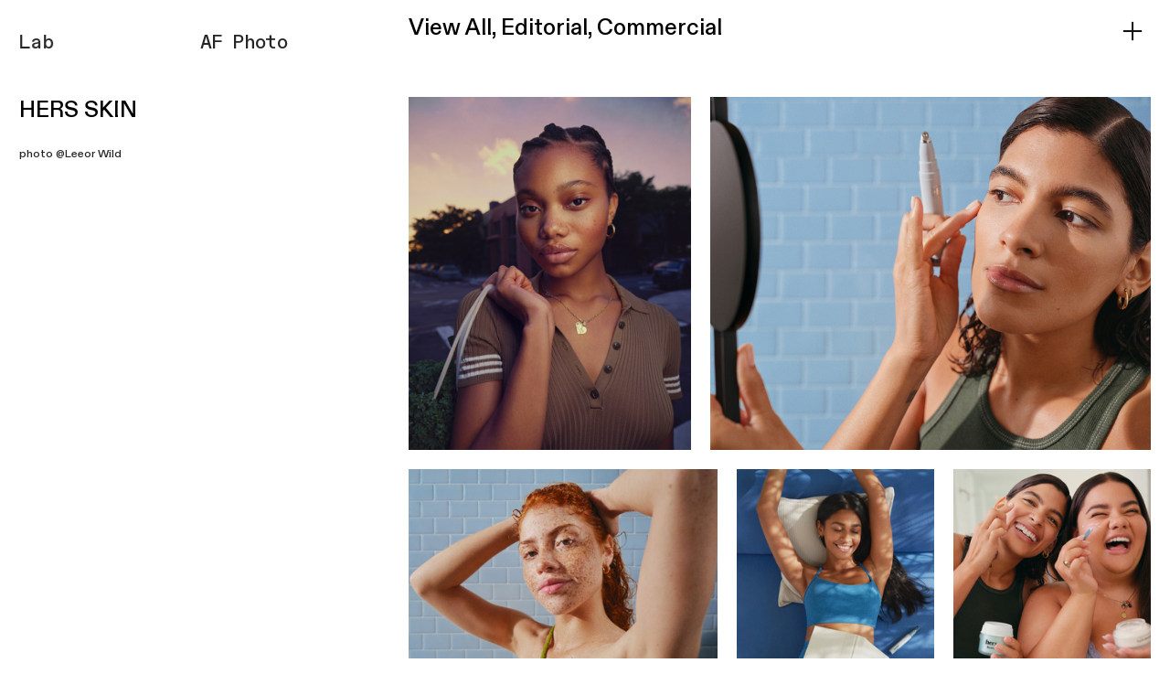

--- FILE ---
content_type: text/html; charset=UTF-8
request_url: https://afphotolab.com/Hers-Skin
body_size: 31883
content:
<!DOCTYPE html>
<!-- 

        Running on cargo.site

-->
<html lang="en" data-predefined-style="true" data-css-presets="true" data-css-preset data-typography-preset>
	<head>
<script>
				var __cargo_context__ = 'live';
				var __cargo_js_ver__ = 'c=3282065116';
				var __cargo_maint__ = false;
				
				
			</script>
					<meta http-equiv="X-UA-Compatible" content="IE=edge,chrome=1">
		<meta http-equiv="Content-Type" content="text/html; charset=utf-8">
		<meta name="viewport" content="initial-scale=1.0, maximum-scale=1.0, user-scalable=no">
		
			<meta name="robots" content="index,follow">
		<title>Hers Skin — A.F. | Post Production Studio</title>
		<meta name="description" content="HERS SKIN photo @Leeor Wild">
				<meta name="twitter:card" content="summary_large_image">
		<meta name="twitter:title" content="Hers Skin — A.F. | Post Production Studio">
		<meta name="twitter:description" content="HERS SKIN photo @Leeor Wild">
		<meta name="twitter:image" content="https://freight.cargo.site/w/1000/i/8cc7a55112eb869e2c7fd4368ace5ab5750703cc8ac3a4932b4ac0738a893ca1/Dark_Spot_Correction_Application_Tile_Wall_0657.jpg">
		<meta property="og:locale" content="en_US">
		<meta property="og:title" content="Hers Skin — A.F. | Post Production Studio">
		<meta property="og:description" content="HERS SKIN photo @Leeor Wild">
		<meta property="og:url" content="https://afphotolab.com/Hers-Skin">
		<meta property="og:image" content="https://freight.cargo.site/w/1000/i/8cc7a55112eb869e2c7fd4368ace5ab5750703cc8ac3a4932b4ac0738a893ca1/Dark_Spot_Correction_Application_Tile_Wall_0657.jpg">
		<meta property="og:type" content="website">

		<link rel="preconnect" href="https://static.cargo.site" crossorigin>
		<link rel="preconnect" href="https://freight.cargo.site" crossorigin>
				<link rel="preconnect" href="https://type.cargo.site" crossorigin>

		<!--<link rel="preload" href="https://static.cargo.site/assets/social/IconFont-Regular-0.9.3.woff2" as="font" type="font/woff" crossorigin>-->

		

		<link href="https://freight.cargo.site/t/original/i/ba281c61ec8754811199e5a1c395bf387ec6e268f7fd9ae1dfff5356e158cef7/Sin-titulo-1.ico" rel="shortcut icon">
		<link href="https://afphotolab.com/rss" rel="alternate" type="application/rss+xml" title="A.F. | Post Production Studio feed">

		<link href="https://afphotolab.com/stylesheet?c=3282065116&1711892479" id="member_stylesheet" rel="stylesheet" type="text/css" />
<style id="">@font-face{font-family:Icons;src:url(https://static.cargo.site/assets/social/IconFont-Regular-0.9.3.woff2);unicode-range:U+E000-E15C,U+F0000,U+FE0E}@font-face{font-family:Icons;src:url(https://static.cargo.site/assets/social/IconFont-Regular-0.9.3.woff2);font-weight:240;unicode-range:U+E000-E15C,U+F0000,U+FE0E}@font-face{font-family:Icons;src:url(https://static.cargo.site/assets/social/IconFont-Regular-0.9.3.woff2);unicode-range:U+E000-E15C,U+F0000,U+FE0E;font-weight:400}@font-face{font-family:Icons;src:url(https://static.cargo.site/assets/social/IconFont-Regular-0.9.3.woff2);unicode-range:U+E000-E15C,U+F0000,U+FE0E;font-weight:600}@font-face{font-family:Icons;src:url(https://static.cargo.site/assets/social/IconFont-Regular-0.9.3.woff2);unicode-range:U+E000-E15C,U+F0000,U+FE0E;font-weight:800}@font-face{font-family:Icons;src:url(https://static.cargo.site/assets/social/IconFont-Regular-0.9.3.woff2);unicode-range:U+E000-E15C,U+F0000,U+FE0E;font-style:italic}@font-face{font-family:Icons;src:url(https://static.cargo.site/assets/social/IconFont-Regular-0.9.3.woff2);unicode-range:U+E000-E15C,U+F0000,U+FE0E;font-weight:200;font-style:italic}@font-face{font-family:Icons;src:url(https://static.cargo.site/assets/social/IconFont-Regular-0.9.3.woff2);unicode-range:U+E000-E15C,U+F0000,U+FE0E;font-weight:400;font-style:italic}@font-face{font-family:Icons;src:url(https://static.cargo.site/assets/social/IconFont-Regular-0.9.3.woff2);unicode-range:U+E000-E15C,U+F0000,U+FE0E;font-weight:600;font-style:italic}@font-face{font-family:Icons;src:url(https://static.cargo.site/assets/social/IconFont-Regular-0.9.3.woff2);unicode-range:U+E000-E15C,U+F0000,U+FE0E;font-weight:800;font-style:italic}body.iconfont-loading,body.iconfont-loading *{color:transparent!important}body{-moz-osx-font-smoothing:grayscale;-webkit-font-smoothing:antialiased;-webkit-text-size-adjust:none}body.no-scroll{overflow:hidden}/*!
 * Content
 */.page{word-wrap:break-word}:focus{outline:0}.pointer-events-none{pointer-events:none}.pointer-events-auto{pointer-events:auto}.pointer-events-none .page_content .audio-player,.pointer-events-none .page_content .shop_product,.pointer-events-none .page_content a,.pointer-events-none .page_content audio,.pointer-events-none .page_content button,.pointer-events-none .page_content details,.pointer-events-none .page_content iframe,.pointer-events-none .page_content img,.pointer-events-none .page_content input,.pointer-events-none .page_content video{pointer-events:auto}.pointer-events-none .page_content *>a,.pointer-events-none .page_content>a{position:relative}s *{text-transform:inherit}#toolset{position:fixed;bottom:10px;right:10px;z-index:8}.mobile #toolset,.template_site_inframe #toolset{display:none}#toolset a{display:block;height:24px;width:24px;margin:0;padding:0;text-decoration:none;background:rgba(0,0,0,.2)}#toolset a:hover{background:rgba(0,0,0,.8)}[data-adminview] #toolset a,[data-adminview] #toolset_admin a{background:rgba(0,0,0,.04);pointer-events:none;cursor:default}#toolset_admin a:active{background:rgba(0,0,0,.7)}#toolset_admin a svg>*{transform:scale(1.1) translate(0,-.5px);transform-origin:50% 50%}#toolset_admin a svg{pointer-events:none;width:100%!important;height:auto!important}#following-container{overflow:auto;-webkit-overflow-scrolling:touch}#following-container iframe{height:100%;width:100%;position:absolute;top:0;left:0;right:0;bottom:0}:root{--following-width:-400px;--following-animation-duration:450ms}@keyframes following-open{0%{transform:translateX(0)}100%{transform:translateX(var(--following-width))}}@keyframes following-open-inverse{0%{transform:translateX(0)}100%{transform:translateX(calc(-1 * var(--following-width)))}}@keyframes following-close{0%{transform:translateX(var(--following-width))}100%{transform:translateX(0)}}@keyframes following-close-inverse{0%{transform:translateX(calc(-1 * var(--following-width)))}100%{transform:translateX(0)}}body.animate-left{animation:following-open var(--following-animation-duration);animation-fill-mode:both;animation-timing-function:cubic-bezier(.24,1,.29,1)}#following-container.animate-left{animation:following-close-inverse var(--following-animation-duration);animation-fill-mode:both;animation-timing-function:cubic-bezier(.24,1,.29,1)}#following-container.animate-left #following-frame{animation:following-close var(--following-animation-duration);animation-fill-mode:both;animation-timing-function:cubic-bezier(.24,1,.29,1)}body.animate-right{animation:following-close var(--following-animation-duration);animation-fill-mode:both;animation-timing-function:cubic-bezier(.24,1,.29,1)}#following-container.animate-right{animation:following-open-inverse var(--following-animation-duration);animation-fill-mode:both;animation-timing-function:cubic-bezier(.24,1,.29,1)}#following-container.animate-right #following-frame{animation:following-open var(--following-animation-duration);animation-fill-mode:both;animation-timing-function:cubic-bezier(.24,1,.29,1)}.slick-slider{position:relative;display:block;-moz-box-sizing:border-box;box-sizing:border-box;-webkit-user-select:none;-moz-user-select:none;-ms-user-select:none;user-select:none;-webkit-touch-callout:none;-khtml-user-select:none;-ms-touch-action:pan-y;touch-action:pan-y;-webkit-tap-highlight-color:transparent}.slick-list{position:relative;display:block;overflow:hidden;margin:0;padding:0}.slick-list:focus{outline:0}.slick-list.dragging{cursor:pointer;cursor:hand}.slick-slider .slick-list,.slick-slider .slick-track{transform:translate3d(0,0,0);will-change:transform}.slick-track{position:relative;top:0;left:0;display:block}.slick-track:after,.slick-track:before{display:table;content:'';width:1px;height:1px;margin-top:-1px;margin-left:-1px}.slick-track:after{clear:both}.slick-loading .slick-track{visibility:hidden}.slick-slide{display:none;float:left;height:100%;min-height:1px}[dir=rtl] .slick-slide{float:right}.content .slick-slide img{display:inline-block}.content .slick-slide img:not(.image-zoom){cursor:pointer}.content .scrub .slick-list,.content .scrub .slick-slide img:not(.image-zoom){cursor:ew-resize}body.slideshow-scrub-dragging *{cursor:ew-resize!important}.content .slick-slide img:not([src]),.content .slick-slide img[src='']{width:100%;height:auto}.slick-slide.slick-loading img{display:none}.slick-slide.dragging img{pointer-events:none}.slick-initialized .slick-slide{display:block}.slick-loading .slick-slide{visibility:hidden}.slick-vertical .slick-slide{display:block;height:auto;border:1px solid transparent}.slick-arrow.slick-hidden{display:none}.slick-arrow{position:absolute;z-index:9;width:0;top:0;height:100%;cursor:pointer;will-change:opacity;-webkit-transition:opacity 333ms cubic-bezier(.4,0,.22,1);transition:opacity 333ms cubic-bezier(.4,0,.22,1)}.slick-arrow.hidden{opacity:0}.slick-arrow svg{position:absolute;width:36px;height:36px;top:0;left:0;right:0;bottom:0;margin:auto;transform:translate(.25px,.25px)}.slick-arrow svg.right-arrow{transform:translate(.25px,.25px) scaleX(-1)}.slick-arrow svg:active{opacity:.75}.slick-arrow svg .arrow-shape{fill:none!important;stroke:#fff;stroke-linecap:square}.slick-arrow svg .arrow-outline{fill:none!important;stroke-width:2.5px;stroke:rgba(0,0,0,.6);stroke-linecap:square}.slick-arrow.slick-next{right:0;text-align:right}.slick-next svg,.wallpaper-navigation .slick-next svg{margin-right:10px}.mobile .slick-next svg{margin-right:10px}.slick-arrow.slick-prev{text-align:left}.slick-prev svg,.wallpaper-navigation .slick-prev svg{margin-left:10px}.mobile .slick-prev svg{margin-left:10px}.loading_animation{display:none;vertical-align:middle;z-index:15;line-height:0;pointer-events:none;border-radius:100%}.loading_animation.hidden{display:none}.loading_animation.pulsing{opacity:0;display:inline-block;animation-delay:.1s;-webkit-animation-delay:.1s;-moz-animation-delay:.1s;animation-duration:12s;animation-iteration-count:infinite;animation:fade-pulse-in .5s ease-in-out;-moz-animation:fade-pulse-in .5s ease-in-out;-webkit-animation:fade-pulse-in .5s ease-in-out;-webkit-animation-fill-mode:forwards;-moz-animation-fill-mode:forwards;animation-fill-mode:forwards}.loading_animation.pulsing.no-delay{animation-delay:0s;-webkit-animation-delay:0s;-moz-animation-delay:0s}.loading_animation div{border-radius:100%}.loading_animation div svg{max-width:100%;height:auto}.loading_animation div,.loading_animation div svg{width:20px;height:20px}.loading_animation.full-width svg{width:100%;height:auto}.loading_animation.full-width.big svg{width:100px;height:100px}.loading_animation div svg>*{fill:#ccc}.loading_animation div{-webkit-animation:spin-loading 12s ease-out;-webkit-animation-iteration-count:infinite;-moz-animation:spin-loading 12s ease-out;-moz-animation-iteration-count:infinite;animation:spin-loading 12s ease-out;animation-iteration-count:infinite}.loading_animation.hidden{display:none}[data-backdrop] .loading_animation{position:absolute;top:15px;left:15px;z-index:99}.loading_animation.position-absolute.middle{top:calc(50% - 10px);left:calc(50% - 10px)}.loading_animation.position-absolute.topleft{top:0;left:0}.loading_animation.position-absolute.middleright{top:calc(50% - 10px);right:1rem}.loading_animation.position-absolute.middleleft{top:calc(50% - 10px);left:1rem}.loading_animation.gray div svg>*{fill:#999}.loading_animation.gray-dark div svg>*{fill:#666}.loading_animation.gray-darker div svg>*{fill:#555}.loading_animation.gray-light div svg>*{fill:#ccc}.loading_animation.white div svg>*{fill:rgba(255,255,255,.85)}.loading_animation.blue div svg>*{fill:#698fff}.loading_animation.inline{display:inline-block;margin-bottom:.5ex}.loading_animation.inline.left{margin-right:.5ex}@-webkit-keyframes fade-pulse-in{0%{opacity:0}50%{opacity:.5}100%{opacity:1}}@-moz-keyframes fade-pulse-in{0%{opacity:0}50%{opacity:.5}100%{opacity:1}}@keyframes fade-pulse-in{0%{opacity:0}50%{opacity:.5}100%{opacity:1}}@-webkit-keyframes pulsate{0%{opacity:1}50%{opacity:0}100%{opacity:1}}@-moz-keyframes pulsate{0%{opacity:1}50%{opacity:0}100%{opacity:1}}@keyframes pulsate{0%{opacity:1}50%{opacity:0}100%{opacity:1}}@-webkit-keyframes spin-loading{0%{transform:rotate(0)}9%{transform:rotate(1050deg)}18%{transform:rotate(-1090deg)}20%{transform:rotate(-1080deg)}23%{transform:rotate(-1080deg)}28%{transform:rotate(-1095deg)}29%{transform:rotate(-1065deg)}34%{transform:rotate(-1080deg)}35%{transform:rotate(-1050deg)}40%{transform:rotate(-1065deg)}41%{transform:rotate(-1035deg)}44%{transform:rotate(-1035deg)}47%{transform:rotate(-2160deg)}50%{transform:rotate(-2160deg)}56%{transform:rotate(45deg)}60%{transform:rotate(45deg)}80%{transform:rotate(6120deg)}100%{transform:rotate(0)}}@keyframes spin-loading{0%{transform:rotate(0)}9%{transform:rotate(1050deg)}18%{transform:rotate(-1090deg)}20%{transform:rotate(-1080deg)}23%{transform:rotate(-1080deg)}28%{transform:rotate(-1095deg)}29%{transform:rotate(-1065deg)}34%{transform:rotate(-1080deg)}35%{transform:rotate(-1050deg)}40%{transform:rotate(-1065deg)}41%{transform:rotate(-1035deg)}44%{transform:rotate(-1035deg)}47%{transform:rotate(-2160deg)}50%{transform:rotate(-2160deg)}56%{transform:rotate(45deg)}60%{transform:rotate(45deg)}80%{transform:rotate(6120deg)}100%{transform:rotate(0)}}[grid-row]{align-items:flex-start;box-sizing:border-box;display:-webkit-box;display:-webkit-flex;display:-ms-flexbox;display:flex;-webkit-flex-wrap:wrap;-ms-flex-wrap:wrap;flex-wrap:wrap}[grid-col]{box-sizing:border-box}[grid-row] [grid-col].empty:after{content:"\0000A0";cursor:text}body.mobile[data-adminview=content-editproject] [grid-row] [grid-col].empty:after{display:none}[grid-col=auto]{-webkit-box-flex:1;-webkit-flex:1;-ms-flex:1;flex:1}[grid-col=x12]{width:100%}[grid-col=x11]{width:50%}[grid-col=x10]{width:33.33%}[grid-col=x9]{width:25%}[grid-col=x8]{width:20%}[grid-col=x7]{width:16.666666667%}[grid-col=x6]{width:14.285714286%}[grid-col=x5]{width:12.5%}[grid-col=x4]{width:11.111111111%}[grid-col=x3]{width:10%}[grid-col=x2]{width:9.090909091%}[grid-col=x1]{width:8.333333333%}[grid-col="1"]{width:8.33333%}[grid-col="2"]{width:16.66667%}[grid-col="3"]{width:25%}[grid-col="4"]{width:33.33333%}[grid-col="5"]{width:41.66667%}[grid-col="6"]{width:50%}[grid-col="7"]{width:58.33333%}[grid-col="8"]{width:66.66667%}[grid-col="9"]{width:75%}[grid-col="10"]{width:83.33333%}[grid-col="11"]{width:91.66667%}[grid-col="12"]{width:100%}body.mobile [grid-responsive] [grid-col]{width:100%;-webkit-box-flex:none;-webkit-flex:none;-ms-flex:none;flex:none}[data-ce-host=true][contenteditable=true] [grid-pad]{pointer-events:none}[data-ce-host=true][contenteditable=true] [grid-pad]>*{pointer-events:auto}[grid-pad="0"]{padding:0}[grid-pad="0.25"]{padding:.125rem}[grid-pad="0.5"]{padding:.25rem}[grid-pad="0.75"]{padding:.375rem}[grid-pad="1"]{padding:.5rem}[grid-pad="1.25"]{padding:.625rem}[grid-pad="1.5"]{padding:.75rem}[grid-pad="1.75"]{padding:.875rem}[grid-pad="2"]{padding:1rem}[grid-pad="2.5"]{padding:1.25rem}[grid-pad="3"]{padding:1.5rem}[grid-pad="3.5"]{padding:1.75rem}[grid-pad="4"]{padding:2rem}[grid-pad="5"]{padding:2.5rem}[grid-pad="6"]{padding:3rem}[grid-pad="7"]{padding:3.5rem}[grid-pad="8"]{padding:4rem}[grid-pad="9"]{padding:4.5rem}[grid-pad="10"]{padding:5rem}[grid-gutter="0"]{margin:0}[grid-gutter="0.5"]{margin:-.25rem}[grid-gutter="1"]{margin:-.5rem}[grid-gutter="1.5"]{margin:-.75rem}[grid-gutter="2"]{margin:-1rem}[grid-gutter="2.5"]{margin:-1.25rem}[grid-gutter="3"]{margin:-1.5rem}[grid-gutter="3.5"]{margin:-1.75rem}[grid-gutter="4"]{margin:-2rem}[grid-gutter="5"]{margin:-2.5rem}[grid-gutter="6"]{margin:-3rem}[grid-gutter="7"]{margin:-3.5rem}[grid-gutter="8"]{margin:-4rem}[grid-gutter="10"]{margin:-5rem}[grid-gutter="12"]{margin:-6rem}[grid-gutter="14"]{margin:-7rem}[grid-gutter="16"]{margin:-8rem}[grid-gutter="18"]{margin:-9rem}[grid-gutter="20"]{margin:-10rem}small{max-width:100%;text-decoration:inherit}img:not([src]),img[src='']{outline:1px solid rgba(177,177,177,.4);outline-offset:-1px;content:url([data-uri])}img.image-zoom{cursor:-webkit-zoom-in;cursor:-moz-zoom-in;cursor:zoom-in}#imprimatur{color:#333;font-size:10px;font-family:-apple-system,BlinkMacSystemFont,"Segoe UI",Roboto,Oxygen,Ubuntu,Cantarell,"Open Sans","Helvetica Neue",sans-serif,"Sans Serif",Icons;/*!System*/position:fixed;opacity:.3;right:-28px;bottom:160px;transform:rotate(270deg);-ms-transform:rotate(270deg);-webkit-transform:rotate(270deg);z-index:8;text-transform:uppercase;color:#999;opacity:.5;padding-bottom:2px;text-decoration:none}.mobile #imprimatur{display:none}bodycopy cargo-link a{font-family:-apple-system,BlinkMacSystemFont,"Segoe UI",Roboto,Oxygen,Ubuntu,Cantarell,"Open Sans","Helvetica Neue",sans-serif,"Sans Serif",Icons;/*!System*/font-size:12px;font-style:normal;font-weight:400;transform:rotate(270deg);text-decoration:none;position:fixed!important;right:-27px;bottom:100px;text-decoration:none;letter-spacing:normal;background:0 0;border:0;border-bottom:0;outline:0}/*! PhotoSwipe Default UI CSS by Dmitry Semenov | photoswipe.com | MIT license */.pswp--has_mouse .pswp__button--arrow--left,.pswp--has_mouse .pswp__button--arrow--right,.pswp__ui{visibility:visible}.pswp--minimal--dark .pswp__top-bar,.pswp__button{background:0 0}.pswp,.pswp__bg,.pswp__container,.pswp__img--placeholder,.pswp__zoom-wrap,.quick-view-navigation{-webkit-backface-visibility:hidden}.pswp__button{cursor:pointer;opacity:1;-webkit-appearance:none;transition:opacity .2s;-webkit-box-shadow:none;box-shadow:none}.pswp__button-close>svg{top:10px;right:10px;margin-left:auto}.pswp--touch .quick-view-navigation{display:none}.pswp__ui{-webkit-font-smoothing:auto;opacity:1;z-index:1550}.quick-view-navigation{will-change:opacity;-webkit-transition:opacity 333ms cubic-bezier(.4,0,.22,1);transition:opacity 333ms cubic-bezier(.4,0,.22,1)}.quick-view-navigation .pswp__group .pswp__button{pointer-events:auto}.pswp__button>svg{position:absolute;width:36px;height:36px}.quick-view-navigation .pswp__group:active svg{opacity:.75}.pswp__button svg .shape-shape{fill:#fff}.pswp__button svg .shape-outline{fill:#000}.pswp__button-prev>svg{top:0;bottom:0;left:10px;margin:auto}.pswp__button-next>svg{top:0;bottom:0;right:10px;margin:auto}.quick-view-navigation .pswp__group .pswp__button-prev{position:absolute;left:0;top:0;width:0;height:100%}.quick-view-navigation .pswp__group .pswp__button-next{position:absolute;right:0;top:0;width:0;height:100%}.quick-view-navigation .close-button,.quick-view-navigation .left-arrow,.quick-view-navigation .right-arrow{transform:translate(.25px,.25px)}.quick-view-navigation .right-arrow{transform:translate(.25px,.25px) scaleX(-1)}.pswp__button svg .shape-outline{fill:transparent!important;stroke:#000;stroke-width:2.5px;stroke-linecap:square}.pswp__button svg .shape-shape{fill:transparent!important;stroke:#fff;stroke-width:1.5px;stroke-linecap:square}.pswp__bg,.pswp__scroll-wrap,.pswp__zoom-wrap{width:100%;position:absolute}.quick-view-navigation .pswp__group .pswp__button-close{margin:0}.pswp__container,.pswp__item,.pswp__zoom-wrap{right:0;bottom:0;top:0;position:absolute;left:0}.pswp__ui--hidden .pswp__button{opacity:.001}.pswp__ui--hidden .pswp__button,.pswp__ui--hidden .pswp__button *{pointer-events:none}.pswp .pswp__ui.pswp__ui--displaynone{display:none}.pswp__element--disabled{display:none!important}/*! PhotoSwipe main CSS by Dmitry Semenov | photoswipe.com | MIT license */.pswp{position:fixed;display:none;height:100%;width:100%;top:0;left:0;right:0;bottom:0;margin:auto;-ms-touch-action:none;touch-action:none;z-index:9999999;-webkit-text-size-adjust:100%;line-height:initial;letter-spacing:initial;outline:0}.pswp img{max-width:none}.pswp--zoom-disabled .pswp__img{cursor:default!important}.pswp--animate_opacity{opacity:.001;will-change:opacity;-webkit-transition:opacity 333ms cubic-bezier(.4,0,.22,1);transition:opacity 333ms cubic-bezier(.4,0,.22,1)}.pswp--open{display:block}.pswp--zoom-allowed .pswp__img{cursor:-webkit-zoom-in;cursor:-moz-zoom-in;cursor:zoom-in}.pswp--zoomed-in .pswp__img{cursor:-webkit-grab;cursor:-moz-grab;cursor:grab}.pswp--dragging .pswp__img{cursor:-webkit-grabbing;cursor:-moz-grabbing;cursor:grabbing}.pswp__bg{left:0;top:0;height:100%;opacity:0;transform:translateZ(0);will-change:opacity}.pswp__scroll-wrap{left:0;top:0;height:100%}.pswp__container,.pswp__zoom-wrap{-ms-touch-action:none;touch-action:none}.pswp__container,.pswp__img{-webkit-user-select:none;-moz-user-select:none;-ms-user-select:none;user-select:none;-webkit-tap-highlight-color:transparent;-webkit-touch-callout:none}.pswp__zoom-wrap{-webkit-transform-origin:left top;-ms-transform-origin:left top;transform-origin:left top;-webkit-transition:-webkit-transform 222ms cubic-bezier(.4,0,.22,1);transition:transform 222ms cubic-bezier(.4,0,.22,1)}.pswp__bg{-webkit-transition:opacity 222ms cubic-bezier(.4,0,.22,1);transition:opacity 222ms cubic-bezier(.4,0,.22,1)}.pswp--animated-in .pswp__bg,.pswp--animated-in .pswp__zoom-wrap{-webkit-transition:none;transition:none}.pswp--hide-overflow .pswp__scroll-wrap,.pswp--hide-overflow.pswp{overflow:hidden}.pswp__img{position:absolute;width:auto;height:auto;top:0;left:0}.pswp__img--placeholder--blank{background:#222}.pswp--ie .pswp__img{width:100%!important;height:auto!important;left:0;top:0}.pswp__ui--idle{opacity:0}.pswp__error-msg{position:absolute;left:0;top:50%;width:100%;text-align:center;font-size:14px;line-height:16px;margin-top:-8px;color:#ccc}.pswp__error-msg a{color:#ccc;text-decoration:underline}.pswp__error-msg{font-family:-apple-system,BlinkMacSystemFont,"Segoe UI",Roboto,Oxygen,Ubuntu,Cantarell,"Open Sans","Helvetica Neue",sans-serif}.quick-view.mouse-down .iframe-item{pointer-events:none!important}.quick-view-caption-positioner{pointer-events:none;width:100%;height:100%}.quick-view-caption-wrapper{margin:auto;position:absolute;bottom:0;left:0;right:0}.quick-view-horizontal-align-left .quick-view-caption-wrapper{margin-left:0}.quick-view-horizontal-align-right .quick-view-caption-wrapper{margin-right:0}[data-quick-view-caption]{transition:.1s opacity ease-in-out;position:absolute;bottom:0;left:0;right:0}.quick-view-horizontal-align-left [data-quick-view-caption]{text-align:left}.quick-view-horizontal-align-right [data-quick-view-caption]{text-align:right}.quick-view-caption{transition:.1s opacity ease-in-out}.quick-view-caption>*{display:inline-block}.quick-view-caption *{pointer-events:auto}.quick-view-caption.hidden{opacity:0}.shop_product .dropdown_wrapper{flex:0 0 100%;position:relative}.shop_product select{appearance:none;-moz-appearance:none;-webkit-appearance:none;outline:0;-webkit-font-smoothing:antialiased;-moz-osx-font-smoothing:grayscale;cursor:pointer;border-radius:0;white-space:nowrap;overflow:hidden!important;text-overflow:ellipsis}.shop_product select.dropdown::-ms-expand{display:none}.shop_product a{cursor:pointer;border-bottom:none;text-decoration:none}.shop_product a.out-of-stock{pointer-events:none}body.audio-player-dragging *{cursor:ew-resize!important}.audio-player{display:inline-flex;flex:1 0 calc(100% - 2px);width:calc(100% - 2px)}.audio-player .button{height:100%;flex:0 0 3.3rem;display:flex}.audio-player .separator{left:3.3rem;height:100%}.audio-player .buffer{width:0%;height:100%;transition:left .3s linear,width .3s linear}.audio-player.seeking .buffer{transition:left 0s,width 0s}.audio-player.seeking{user-select:none;-webkit-user-select:none;cursor:ew-resize}.audio-player.seeking *{user-select:none;-webkit-user-select:none;cursor:ew-resize}.audio-player .bar{overflow:hidden;display:flex;justify-content:space-between;align-content:center;flex-grow:1}.audio-player .progress{width:0%;height:100%;transition:width .3s linear}.audio-player.seeking .progress{transition:width 0s}.audio-player .pause,.audio-player .play{cursor:pointer;height:100%}.audio-player .note-icon{margin:auto 0;order:2;flex:0 1 auto}.audio-player .title{white-space:nowrap;overflow:hidden;text-overflow:ellipsis;pointer-events:none;user-select:none;padding:.5rem 0 .5rem 1rem;margin:auto auto auto 0;flex:0 3 auto;min-width:0;width:100%}.audio-player .total-time{flex:0 1 auto;margin:auto 0}.audio-player .current-time,.audio-player .play-text{flex:0 1 auto;margin:auto 0}.audio-player .stream-anim{user-select:none;margin:auto auto auto 0}.audio-player .stream-anim span{display:inline-block}.audio-player .buffer,.audio-player .current-time,.audio-player .note-svg,.audio-player .play-text,.audio-player .separator,.audio-player .total-time{user-select:none;pointer-events:none}.audio-player .buffer,.audio-player .play-text,.audio-player .progress{position:absolute}.audio-player,.audio-player .bar,.audio-player .button,.audio-player .current-time,.audio-player .note-icon,.audio-player .pause,.audio-player .play,.audio-player .total-time{position:relative}body.mobile .audio-player,body.mobile .audio-player *{-webkit-touch-callout:none}#standalone-admin-frame{border:0;width:400px;position:absolute;right:0;top:0;height:100vh;z-index:99}body[standalone-admin=true] #standalone-admin-frame{transform:translate(0,0)}body[standalone-admin=true] .main_container{width:calc(100% - 400px)}body[standalone-admin=false] #standalone-admin-frame{transform:translate(100%,0)}body[standalone-admin=false] .main_container{width:100%}.toggle_standaloneAdmin{position:fixed;top:0;right:400px;height:40px;width:40px;z-index:999;cursor:pointer;background-color:rgba(0,0,0,.4)}.toggle_standaloneAdmin:active{opacity:.7}body[standalone-admin=false] .toggle_standaloneAdmin{right:0}.toggle_standaloneAdmin *{color:#fff;fill:#fff}.toggle_standaloneAdmin svg{padding:6px;width:100%;height:100%;opacity:.85}body[standalone-admin=false] .toggle_standaloneAdmin #close,body[standalone-admin=true] .toggle_standaloneAdmin #backdropsettings{display:none}.toggle_standaloneAdmin>div{width:100%;height:100%}#admin_toggle_button{position:fixed;top:50%;transform:translate(0,-50%);right:400px;height:36px;width:12px;z-index:999;cursor:pointer;background-color:rgba(0,0,0,.09);padding-left:2px;margin-right:5px}#admin_toggle_button .bar{content:'';background:rgba(0,0,0,.09);position:fixed;width:5px;bottom:0;top:0;z-index:10}#admin_toggle_button:active{background:rgba(0,0,0,.065)}#admin_toggle_button *{color:#fff;fill:#fff}#admin_toggle_button svg{padding:0;width:16px;height:36px;margin-left:1px;opacity:1}#admin_toggle_button svg *{fill:#fff;opacity:1}#admin_toggle_button[data-state=closed] .toggle_admin_close{display:none}#admin_toggle_button[data-state=closed],#admin_toggle_button[data-state=closed] .toggle_admin_open{width:20px;cursor:pointer;margin:0}#admin_toggle_button[data-state=closed] svg{margin-left:2px}#admin_toggle_button[data-state=open] .toggle_admin_open{display:none}select,select *{text-rendering:auto!important}b b{font-weight:inherit}*{-webkit-box-sizing:border-box;-moz-box-sizing:border-box;box-sizing:border-box}customhtml>*{position:relative;z-index:10}body,html{min-height:100vh;margin:0;padding:0}html{touch-action:manipulation;position:relative;background-color:#fff}.main_container{min-height:100vh;width:100%;overflow:hidden}.container{display:-webkit-box;display:-webkit-flex;display:-moz-box;display:-ms-flexbox;display:flex;-webkit-flex-wrap:wrap;-moz-flex-wrap:wrap;-ms-flex-wrap:wrap;flex-wrap:wrap;max-width:100%;width:100%;overflow:visible}.container{align-items:flex-start;-webkit-align-items:flex-start}.page{z-index:2}.page ul li>text-limit{display:block}.content,.content_container,.pinned{-webkit-flex:1 0 auto;-moz-flex:1 0 auto;-ms-flex:1 0 auto;flex:1 0 auto;max-width:100%}.content_container{width:100%}.content_container.full_height{min-height:100vh}.page_background{position:absolute;top:0;left:0;width:100%;height:100%}.page_container{position:relative;overflow:visible;width:100%}.backdrop{position:absolute;top:0;z-index:1;width:100%;height:100%;max-height:100vh}.backdrop>div{position:absolute;top:0;left:0;width:100%;height:100%;-webkit-backface-visibility:hidden;backface-visibility:hidden;transform:translate3d(0,0,0);contain:strict}[data-backdrop].backdrop>div[data-overflowing]{max-height:100vh;position:absolute;top:0;left:0}body.mobile [split-responsive]{display:flex;flex-direction:column}body.mobile [split-responsive] .container{width:100%;order:2}body.mobile [split-responsive] .backdrop{position:relative;height:50vh;width:100%;order:1}body.mobile [split-responsive] [data-auxiliary].backdrop{position:absolute;height:50vh;width:100%;order:1}.page{position:relative;z-index:2}img[data-align=left]{float:left}img[data-align=right]{float:right}[data-rotation]{transform-origin:center center}.content .page_content:not([contenteditable=true]) [data-draggable]{pointer-events:auto!important;backface-visibility:hidden}.preserve-3d{-moz-transform-style:preserve-3d;transform-style:preserve-3d}.content .page_content:not([contenteditable=true]) [data-draggable] iframe{pointer-events:none!important}.dragging-active iframe{pointer-events:none!important}.content .page_content:not([contenteditable=true]) [data-draggable]:active{opacity:1}.content .scroll-transition-fade{transition:transform 1s ease-in-out,opacity .8s ease-in-out}.content .scroll-transition-fade.below-viewport{opacity:0;transform:translateY(40px)}.mobile.full_width .page_container:not([split-layout]) .container_width{width:100%}[data-view=pinned_bottom] .bottom_pin_invisibility{visibility:hidden}.pinned{position:relative;width:100%}.pinned .page_container.accommodate:not(.fixed):not(.overlay){z-index:2}.pinned .page_container.overlay{position:absolute;z-index:4}.pinned .page_container.overlay.fixed{position:fixed}.pinned .page_container.overlay.fixed .page{max-height:100vh;-webkit-overflow-scrolling:touch}.pinned .page_container.overlay.fixed .page.allow-scroll{overflow-y:auto;overflow-x:hidden}.pinned .page_container.overlay.fixed .page.allow-scroll{align-items:flex-start;-webkit-align-items:flex-start}.pinned .page_container .page.allow-scroll::-webkit-scrollbar{width:0;background:0 0;display:none}.pinned.pinned_top .page_container.overlay{left:0;top:0}.pinned.pinned_bottom .page_container.overlay{left:0;bottom:0}div[data-container=set]:empty{margin-top:1px}.thumbnails{position:relative;z-index:1}[thumbnails=grid]{align-items:baseline}[thumbnails=justify] .thumbnail{box-sizing:content-box}[thumbnails][data-padding-zero] .thumbnail{margin-bottom:-1px}[thumbnails=montessori] .thumbnail{pointer-events:auto;position:absolute}[thumbnails] .thumbnail>a{display:block;text-decoration:none}[thumbnails=montessori]{height:0}[thumbnails][data-resizing],[thumbnails][data-resizing] *{cursor:nwse-resize}[thumbnails] .thumbnail .resize-handle{cursor:nwse-resize;width:26px;height:26px;padding:5px;position:absolute;opacity:.75;right:-1px;bottom:-1px;z-index:100}[thumbnails][data-resizing] .resize-handle{display:none}[thumbnails] .thumbnail .resize-handle svg{position:absolute;top:0;left:0}[thumbnails] .thumbnail .resize-handle:hover{opacity:1}[data-can-move].thumbnail .resize-handle svg .resize_path_outline{fill:#fff}[data-can-move].thumbnail .resize-handle svg .resize_path{fill:#000}[thumbnails=montessori] .thumbnail_sizer{height:0;width:100%;position:relative;padding-bottom:100%;pointer-events:none}[thumbnails] .thumbnail img{display:block;min-height:3px;margin-bottom:0}[thumbnails] .thumbnail img:not([src]),img[src=""]{margin:0!important;width:100%;min-height:3px;height:100%!important;position:absolute}[aspect-ratio="1x1"].thumb_image{height:0;padding-bottom:100%;overflow:hidden}[aspect-ratio="4x3"].thumb_image{height:0;padding-bottom:75%;overflow:hidden}[aspect-ratio="16x9"].thumb_image{height:0;padding-bottom:56.25%;overflow:hidden}[thumbnails] .thumb_image{width:100%;position:relative}[thumbnails][thumbnail-vertical-align=top]{align-items:flex-start}[thumbnails][thumbnail-vertical-align=middle]{align-items:center}[thumbnails][thumbnail-vertical-align=bottom]{align-items:baseline}[thumbnails][thumbnail-horizontal-align=left]{justify-content:flex-start}[thumbnails][thumbnail-horizontal-align=middle]{justify-content:center}[thumbnails][thumbnail-horizontal-align=right]{justify-content:flex-end}.thumb_image.default_image>svg{position:absolute;top:0;left:0;bottom:0;right:0;width:100%;height:100%}.thumb_image.default_image{outline:1px solid #ccc;outline-offset:-1px;position:relative}.mobile.full_width [data-view=Thumbnail] .thumbnails_width{width:100%}.content [data-draggable] a:active,.content [data-draggable] img:active{opacity:initial}.content .draggable-dragging{opacity:initial}[data-draggable].draggable_visible{visibility:visible}[data-draggable].draggable_hidden{visibility:hidden}.gallery_card [data-draggable],.marquee [data-draggable]{visibility:inherit}[data-draggable]{visibility:visible;background-color:rgba(0,0,0,.003)}#site_menu_panel_container .image-gallery:not(.initialized){height:0;padding-bottom:100%;min-height:initial}.image-gallery:not(.initialized){min-height:100vh;visibility:hidden;width:100%}.image-gallery .gallery_card img{display:block;width:100%;height:auto}.image-gallery .gallery_card{transform-origin:center}.image-gallery .gallery_card.dragging{opacity:.1;transform:initial!important}.image-gallery:not([image-gallery=slideshow]) .gallery_card iframe:only-child,.image-gallery:not([image-gallery=slideshow]) .gallery_card video:only-child{width:100%;height:100%;top:0;left:0;position:absolute}.image-gallery[image-gallery=slideshow] .gallery_card video[muted][autoplay]:not([controls]),.image-gallery[image-gallery=slideshow] .gallery_card video[muted][data-autoplay]:not([controls]){pointer-events:none}.image-gallery [image-gallery-pad="0"] video:only-child{object-fit:cover;height:calc(100% + 1px)}div.image-gallery>a,div.image-gallery>iframe,div.image-gallery>img,div.image-gallery>video{display:none}[image-gallery-row]{align-items:flex-start;box-sizing:border-box;display:-webkit-box;display:-webkit-flex;display:-ms-flexbox;display:flex;-webkit-flex-wrap:wrap;-ms-flex-wrap:wrap;flex-wrap:wrap}.image-gallery .gallery_card_image{width:100%;position:relative}[data-predefined-style=true] .image-gallery a.gallery_card{display:block;border:none}[image-gallery-col]{box-sizing:border-box}[image-gallery-col=x12]{width:100%}[image-gallery-col=x11]{width:50%}[image-gallery-col=x10]{width:33.33%}[image-gallery-col=x9]{width:25%}[image-gallery-col=x8]{width:20%}[image-gallery-col=x7]{width:16.666666667%}[image-gallery-col=x6]{width:14.285714286%}[image-gallery-col=x5]{width:12.5%}[image-gallery-col=x4]{width:11.111111111%}[image-gallery-col=x3]{width:10%}[image-gallery-col=x2]{width:9.090909091%}[image-gallery-col=x1]{width:8.333333333%}.content .page_content [image-gallery-pad].image-gallery{pointer-events:none}.content .page_content [image-gallery-pad].image-gallery .gallery_card_image>*,.content .page_content [image-gallery-pad].image-gallery .gallery_image_caption{pointer-events:auto}.content .page_content [image-gallery-pad="0"]{padding:0}.content .page_content [image-gallery-pad="0.25"]{padding:.125rem}.content .page_content [image-gallery-pad="0.5"]{padding:.25rem}.content .page_content [image-gallery-pad="0.75"]{padding:.375rem}.content .page_content [image-gallery-pad="1"]{padding:.5rem}.content .page_content [image-gallery-pad="1.25"]{padding:.625rem}.content .page_content [image-gallery-pad="1.5"]{padding:.75rem}.content .page_content [image-gallery-pad="1.75"]{padding:.875rem}.content .page_content [image-gallery-pad="2"]{padding:1rem}.content .page_content [image-gallery-pad="2.5"]{padding:1.25rem}.content .page_content [image-gallery-pad="3"]{padding:1.5rem}.content .page_content [image-gallery-pad="3.5"]{padding:1.75rem}.content .page_content [image-gallery-pad="4"]{padding:2rem}.content .page_content [image-gallery-pad="5"]{padding:2.5rem}.content .page_content [image-gallery-pad="6"]{padding:3rem}.content .page_content [image-gallery-pad="7"]{padding:3.5rem}.content .page_content [image-gallery-pad="8"]{padding:4rem}.content .page_content [image-gallery-pad="9"]{padding:4.5rem}.content .page_content [image-gallery-pad="10"]{padding:5rem}.content .page_content [image-gallery-gutter="0"]{margin:0}.content .page_content [image-gallery-gutter="0.5"]{margin:-.25rem}.content .page_content [image-gallery-gutter="1"]{margin:-.5rem}.content .page_content [image-gallery-gutter="1.5"]{margin:-.75rem}.content .page_content [image-gallery-gutter="2"]{margin:-1rem}.content .page_content [image-gallery-gutter="2.5"]{margin:-1.25rem}.content .page_content [image-gallery-gutter="3"]{margin:-1.5rem}.content .page_content [image-gallery-gutter="3.5"]{margin:-1.75rem}.content .page_content [image-gallery-gutter="4"]{margin:-2rem}.content .page_content [image-gallery-gutter="5"]{margin:-2.5rem}.content .page_content [image-gallery-gutter="6"]{margin:-3rem}.content .page_content [image-gallery-gutter="7"]{margin:-3.5rem}.content .page_content [image-gallery-gutter="8"]{margin:-4rem}.content .page_content [image-gallery-gutter="10"]{margin:-5rem}.content .page_content [image-gallery-gutter="12"]{margin:-6rem}.content .page_content [image-gallery-gutter="14"]{margin:-7rem}.content .page_content [image-gallery-gutter="16"]{margin:-8rem}.content .page_content [image-gallery-gutter="18"]{margin:-9rem}.content .page_content [image-gallery-gutter="20"]{margin:-10rem}[image-gallery=slideshow]:not(.initialized)>*{min-height:1px;opacity:0;min-width:100%}[image-gallery=slideshow][data-constrained-by=height] [image-gallery-vertical-align].slick-track{align-items:flex-start}[image-gallery=slideshow] img.image-zoom:active{opacity:initial}[image-gallery=slideshow].slick-initialized .gallery_card{pointer-events:none}[image-gallery=slideshow].slick-initialized .gallery_card.slick-current{pointer-events:auto}[image-gallery=slideshow] .gallery_card:not(.has_caption){line-height:0}.content .page_content [image-gallery=slideshow].image-gallery>*{pointer-events:auto}.content [image-gallery=slideshow].image-gallery.slick-initialized .gallery_card{overflow:hidden;margin:0;display:flex;flex-flow:row wrap;flex-shrink:0}.content [image-gallery=slideshow].image-gallery.slick-initialized .gallery_card.slick-current{overflow:visible}[image-gallery=slideshow] .gallery_image_caption{opacity:1;transition:opacity .3s;-webkit-transition:opacity .3s;width:100%;margin-left:auto;margin-right:auto;clear:both}[image-gallery-horizontal-align=left] .gallery_image_caption{text-align:left}[image-gallery-horizontal-align=middle] .gallery_image_caption{text-align:center}[image-gallery-horizontal-align=right] .gallery_image_caption{text-align:right}[image-gallery=slideshow][data-slideshow-in-transition] .gallery_image_caption{opacity:0;transition:opacity .3s;-webkit-transition:opacity .3s}[image-gallery=slideshow] .gallery_card_image{width:initial;margin:0;display:inline-block}[image-gallery=slideshow] .gallery_card img{margin:0;display:block}[image-gallery=slideshow][data-exploded]{align-items:flex-start;box-sizing:border-box;display:-webkit-box;display:-webkit-flex;display:-ms-flexbox;display:flex;-webkit-flex-wrap:wrap;-ms-flex-wrap:wrap;flex-wrap:wrap;justify-content:flex-start;align-content:flex-start}[image-gallery=slideshow][data-exploded] .gallery_card{padding:1rem;width:16.666%}[image-gallery=slideshow][data-exploded] .gallery_card_image{height:0;display:block;width:100%}[image-gallery=grid]{align-items:baseline}[image-gallery=grid] .gallery_card.has_caption .gallery_card_image{display:block}[image-gallery=grid] [image-gallery-pad="0"].gallery_card{margin-bottom:-1px}[image-gallery=grid] .gallery_card img{margin:0}[image-gallery=columns] .gallery_card img{margin:0}[image-gallery=justify]{align-items:flex-start}[image-gallery=justify] .gallery_card img{margin:0}[image-gallery=montessori][image-gallery-row]{display:block}[image-gallery=montessori] a.gallery_card,[image-gallery=montessori] div.gallery_card{position:absolute;pointer-events:auto}[image-gallery=montessori][data-can-move] .gallery_card,[image-gallery=montessori][data-can-move] .gallery_card .gallery_card_image,[image-gallery=montessori][data-can-move] .gallery_card .gallery_card_image>*{cursor:move}[image-gallery=montessori]{position:relative;height:0}[image-gallery=freeform] .gallery_card{position:relative}[image-gallery=freeform] [image-gallery-pad="0"].gallery_card{margin-bottom:-1px}[image-gallery-vertical-align]{display:flex;flex-flow:row wrap}[image-gallery-vertical-align].slick-track{display:flex;flex-flow:row nowrap}.image-gallery .slick-list{margin-bottom:-.3px}[image-gallery-vertical-align=top]{align-content:flex-start;align-items:flex-start}[image-gallery-vertical-align=middle]{align-items:center;align-content:center}[image-gallery-vertical-align=bottom]{align-content:flex-end;align-items:flex-end}[image-gallery-horizontal-align=left]{justify-content:flex-start}[image-gallery-horizontal-align=middle]{justify-content:center}[image-gallery-horizontal-align=right]{justify-content:flex-end}.image-gallery[data-resizing],.image-gallery[data-resizing] *{cursor:nwse-resize!important}.image-gallery .gallery_card .resize-handle,.image-gallery .gallery_card .resize-handle *{cursor:nwse-resize!important}.image-gallery .gallery_card .resize-handle{width:26px;height:26px;padding:5px;position:absolute;opacity:.75;right:-1px;bottom:-1px;z-index:10}.image-gallery[data-resizing] .resize-handle{display:none}.image-gallery .gallery_card .resize-handle svg{cursor:nwse-resize!important;position:absolute;top:0;left:0}.image-gallery .gallery_card .resize-handle:hover{opacity:1}[data-can-move].gallery_card .resize-handle svg .resize_path_outline{fill:#fff}[data-can-move].gallery_card .resize-handle svg .resize_path{fill:#000}[image-gallery=montessori] .thumbnail_sizer{height:0;width:100%;position:relative;padding-bottom:100%;pointer-events:none}#site_menu_button{display:block;text-decoration:none;pointer-events:auto;z-index:9;vertical-align:top;cursor:pointer;box-sizing:content-box;font-family:Icons}#site_menu_button.custom_icon{padding:0;line-height:0}#site_menu_button.custom_icon img{width:100%;height:auto}#site_menu_wrapper.disabled #site_menu_button{display:none}#site_menu_wrapper.mobile_only #site_menu_button{display:none}body.mobile #site_menu_wrapper.mobile_only:not(.disabled) #site_menu_button:not(.active){display:block}#site_menu_panel_container[data-type=cargo_menu] #site_menu_panel{display:block;position:fixed;top:0;right:0;bottom:0;left:0;z-index:10;cursor:default}.site_menu{pointer-events:auto;position:absolute;z-index:11;top:0;bottom:0;line-height:0;max-width:400px;min-width:300px;font-size:20px;text-align:left;background:rgba(20,20,20,.95);padding:20px 30px 90px 30px;overflow-y:auto;overflow-x:hidden;display:-webkit-box;display:-webkit-flex;display:-ms-flexbox;display:flex;-webkit-box-orient:vertical;-webkit-box-direction:normal;-webkit-flex-direction:column;-ms-flex-direction:column;flex-direction:column;-webkit-box-pack:start;-webkit-justify-content:flex-start;-ms-flex-pack:start;justify-content:flex-start}body.mobile #site_menu_wrapper .site_menu{-webkit-overflow-scrolling:touch;min-width:auto;max-width:100%;width:100%;padding:20px}#site_menu_wrapper[data-sitemenu-position=bottom-left] #site_menu,#site_menu_wrapper[data-sitemenu-position=top-left] #site_menu{left:0}#site_menu_wrapper[data-sitemenu-position=bottom-right] #site_menu,#site_menu_wrapper[data-sitemenu-position=top-right] #site_menu{right:0}#site_menu_wrapper[data-type=page] .site_menu{right:0;left:0;width:100%;padding:0;margin:0;background:0 0}.site_menu_wrapper.open .site_menu{display:block}.site_menu div{display:block}.site_menu a{text-decoration:none;display:inline-block;color:rgba(255,255,255,.75);max-width:100%;overflow:hidden;white-space:nowrap;text-overflow:ellipsis;line-height:1.4}.site_menu div a.active{color:rgba(255,255,255,.4)}.site_menu div.set-link>a{font-weight:700}.site_menu div.hidden{display:none}.site_menu .close{display:block;position:absolute;top:0;right:10px;font-size:60px;line-height:50px;font-weight:200;color:rgba(255,255,255,.4);cursor:pointer;user-select:none}#site_menu_panel_container .page_container{position:relative;overflow:hidden;background:0 0;z-index:2}#site_menu_panel_container .site_menu_page_wrapper{position:fixed;top:0;left:0;overflow-y:auto;-webkit-overflow-scrolling:touch;height:100%;width:100%;z-index:100}#site_menu_panel_container .site_menu_page_wrapper .backdrop{pointer-events:none}#site_menu_panel_container #site_menu_page_overlay{position:fixed;top:0;right:0;bottom:0;left:0;cursor:default;z-index:1}#shop_button{display:block;text-decoration:none;pointer-events:auto;z-index:9;vertical-align:top;cursor:pointer;box-sizing:content-box;font-family:Icons}#shop_button.custom_icon{padding:0;line-height:0}#shop_button.custom_icon img{width:100%;height:auto}#shop_button.disabled{display:none}.loading[data-loading]{display:none;position:fixed;bottom:8px;left:8px;z-index:100}.new_site_button_wrapper{font-size:1.8rem;font-weight:400;color:rgba(0,0,0,.85);font-family:-apple-system,BlinkMacSystemFont,'Segoe UI',Roboto,Oxygen,Ubuntu,Cantarell,'Open Sans','Helvetica Neue',sans-serif,'Sans Serif',Icons;font-style:normal;line-height:1.4;color:#fff;position:fixed;bottom:0;right:0;z-index:999}body.template_site #toolset{display:none!important}body.mobile .new_site_button{display:none}.new_site_button{display:flex;height:44px;cursor:pointer}.new_site_button .plus{width:44px;height:100%}.new_site_button .plus svg{width:100%;height:100%}.new_site_button .plus svg line{stroke:#000;stroke-width:2px}.new_site_button .plus:after,.new_site_button .plus:before{content:'';width:30px;height:2px}.new_site_button .text{background:#0fce83;display:none;padding:7.5px 15px 7.5px 15px;height:100%;font-size:20px;color:#222}.new_site_button:active{opacity:.8}.new_site_button.show_full .text{display:block}.new_site_button.show_full .plus{display:none}html:not(.admin-wrapper) .template_site #confirm_modal [data-progress] .progress-indicator:after{content:'Generating Site...';padding:7.5px 15px;right:-200px;color:#000}bodycopy svg.marker-overlay,bodycopy svg.marker-overlay *{transform-origin:0 0;-webkit-transform-origin:0 0;box-sizing:initial}bodycopy svg#svgroot{box-sizing:initial}bodycopy svg.marker-overlay{padding:inherit;position:absolute;left:0;top:0;width:100%;height:100%;min-height:1px;overflow:visible;pointer-events:none;z-index:999}bodycopy svg.marker-overlay *{pointer-events:initial}bodycopy svg.marker-overlay text{letter-spacing:initial}bodycopy svg.marker-overlay a{cursor:pointer}.marquee:not(.torn-down){overflow:hidden;width:100%;position:relative;padding-bottom:.25em;padding-top:.25em;margin-bottom:-.25em;margin-top:-.25em;contain:layout}.marquee .marquee_contents{will-change:transform;display:flex;flex-direction:column}.marquee[behavior][direction].torn-down{white-space:normal}.marquee[behavior=bounce] .marquee_contents{display:block;float:left;clear:both}.marquee[behavior=bounce] .marquee_inner{display:block}.marquee[behavior=bounce][direction=vertical] .marquee_contents{width:100%}.marquee[behavior=bounce][direction=diagonal] .marquee_inner:last-child,.marquee[behavior=bounce][direction=vertical] .marquee_inner:last-child{position:relative;visibility:hidden}.marquee[behavior=bounce][direction=horizontal],.marquee[behavior=scroll][direction=horizontal]{white-space:pre}.marquee[behavior=scroll][direction=horizontal] .marquee_contents{display:inline-flex;white-space:nowrap;min-width:100%}.marquee[behavior=scroll][direction=horizontal] .marquee_inner{min-width:100%}.marquee[behavior=scroll] .marquee_inner:first-child{will-change:transform;position:absolute;width:100%;top:0;left:0}.cycle{display:none}</style>
<script type="text/json" data-set="defaults" >{"current_offset":0,"current_page":1,"cargo_url":"silviafilgueiras","is_domain":true,"is_mobile":false,"is_tablet":false,"is_phone":false,"api_path":"https:\/\/afphotolab.com\/_api","is_editor":false,"is_template":false,"is_direct_link":true,"direct_link_pid":32384828}</script>
<script type="text/json" data-set="DisplayOptions" >{"user_id":125338,"pagination_count":24,"title_in_project":true,"disable_project_scroll":false,"learning_cargo_seen":true,"resource_url":null,"use_sets":null,"sets_are_clickable":null,"set_links_position":null,"sticky_pages":null,"total_projects":0,"slideshow_responsive":false,"slideshow_thumbnails_header":true,"layout_options":{"content_position":"left_cover","content_width":"100","content_margin":"5","main_margin":"2","text_alignment":"text_left","vertical_position":"vertical_top","bgcolor":"rgb(255, 255, 255)","WebFontConfig":{"cargo":{"families":{"Diatype":{"variants":["n2","i2","n3","i3","n4","i4","n5","i5","n7","i7"]},"Monument Grotesk Variable":{"variants":["n2","n3","n4","n5","n7","n8","n9","n10","i4"]},"Diatype Mono Variable":{"variants":["n2","n3","n4","n5","n7","i4"]},"Diatype Variable":{"variants":["n2","n3","n4","n5","n7","n8","n9","n10","i4"]},"Monument Grotesk Mono":{"variants":["n2","i2","n3","i3","n4","i4","n5","i5","n7","i7","n8","i8","n9","i9"]}}},"system":{"families":{"-apple-system":{"variants":["n4"]}}}},"links_orientation":"links_horizontal","viewport_size":"phone","mobile_zoom":"17","mobile_view":"desktop","mobile_padding":"-4","mobile_formatting":false,"width_unit":"rem","text_width":"66","is_feed":false,"limit_vertical_images":false,"image_zoom":true,"mobile_images_full_width":true,"responsive_columns":"1","responsive_thumbnails_padding":"0.7","enable_sitemenu":false,"sitemenu_mobileonly":false,"menu_position":"top-left","sitemenu_option":"cargo_menu","responsive_row_height":"75","advanced_padding_enabled":false,"main_margin_top":"2","main_margin_right":"2","main_margin_bottom":"2","main_margin_left":"2","mobile_pages_full_width":true,"scroll_transition":false,"image_full_zoom":false,"quick_view_height":"100","quick_view_width":"100","quick_view_alignment":"quick_view_center_center","advanced_quick_view_padding_enabled":false,"quick_view_padding":"2.5","quick_view_padding_top":"2.5","quick_view_padding_bottom":"2.5","quick_view_padding_left":"2.5","quick_view_padding_right":"2.5","quick_content_alignment":"quick_content_center_center","close_quick_view_on_scroll":true,"show_quick_view_ui":true,"quick_view_bgcolor":"rgba(255, 255, 255, 1)","quick_view_caption":false},"element_sort":{"no-group":[{"name":"Navigation","isActive":true},{"name":"Header Text","isActive":true},{"name":"Content","isActive":true},{"name":"Header Image","isActive":false}]},"site_menu_options":{"display_type":"page","enable":true,"mobile_only":false,"position":"top-right","single_page_id":"32048516","icon":"\ue130","show_homepage":false,"single_page_url":"Menu","custom_icon":false,"overlay_sitemenu_page":true},"ecommerce_options":{"enable_ecommerce_button":false,"shop_button_position":"top-right","shop_icon":"text","custom_icon":false,"shop_icon_text":"Shopping Bag &lt;(#)&gt;","icon":"","enable_geofencing":false,"enabled_countries":["AF","AX","AL","DZ","AS","AD","AO","AI","AQ","AG","AR","AM","AW","AU","AT","AZ","BS","BH","BD","BB","BY","BE","BZ","BJ","BM","BT","BO","BQ","BA","BW","BV","BR","IO","BN","BG","BF","BI","KH","CM","CA","CV","KY","CF","TD","CL","CN","CX","CC","CO","KM","CG","CD","CK","CR","CI","HR","CU","CW","CY","CZ","DK","DJ","DM","DO","EC","EG","SV","GQ","ER","EE","ET","FK","FO","FJ","FI","FR","GF","PF","TF","GA","GM","GE","DE","GH","GI","GR","GL","GD","GP","GU","GT","GG","GN","GW","GY","HT","HM","VA","HN","HK","HU","IS","IN","ID","IR","IQ","IE","IM","IL","IT","JM","JP","JE","JO","KZ","KE","KI","KP","KR","KW","KG","LA","LV","LB","LS","LR","LY","LI","LT","LU","MO","MK","MG","MW","MY","MV","ML","MT","MH","MQ","MR","MU","YT","MX","FM","MD","MC","MN","ME","MS","MA","MZ","MM","NA","NR","NP","NL","NC","NZ","NI","NE","NG","NU","NF","MP","NO","OM","PK","PW","PS","PA","PG","PY","PE","PH","PN","PL","PT","PR","QA","RE","RO","RU","RW","BL","SH","KN","LC","MF","PM","VC","WS","SM","ST","SA","SN","RS","SC","SL","SG","SX","SK","SI","SB","SO","ZA","GS","SS","ES","LK","SD","SR","SJ","SZ","SE","CH","SY","TW","TJ","TZ","TH","TL","TG","TK","TO","TT","TN","TR","TM","TC","TV","UG","UA","AE","GB","US","UM","UY","UZ","VU","VE","VN","VG","VI","WF","EH","YE","ZM","ZW"]}}</script>
<script type="text/json" data-set="Site" >{"id":"125338","direct_link":"https:\/\/afphotolab.com","display_url":"afphotolab.com","site_url":"silviafilgueiras","account_shop_id":null,"has_ecommerce":false,"has_shop":false,"ecommerce_key_public":null,"cargo_spark_button":true,"following_url":null,"website_title":"A.F. | Post Production Studio","meta_tags":"","meta_description":"","meta_head":"","homepage_id":"32383590","css_url":"https:\/\/afphotolab.com\/stylesheet","rss_url":"https:\/\/afphotolab.com\/rss","js_url":"\/_jsapps\/design\/design.js","favicon_url":"https:\/\/freight.cargo.site\/t\/original\/i\/ba281c61ec8754811199e5a1c395bf387ec6e268f7fd9ae1dfff5356e158cef7\/Sin-titulo-1.ico","home_url":"https:\/\/cargo.site","auth_url":"https:\/\/cargo.site","profile_url":null,"profile_width":0,"profile_height":0,"social_image_url":"https:\/\/freight.cargo.site\/i\/d5745f630dbb3c6b191739f82ccccae066719ccc674c9542c1d7e210083d9597\/cr2-1.jpg","social_width":673,"social_height":900,"social_description":"AF photolab is a studio offering postproduction and darkroom services based in A Coru\u00f1a, Spain.","social_has_image":true,"social_has_description":true,"site_menu_icon":null,"site_menu_has_image":false,"custom_html":"<customhtml><link href=\"https:\/\/fonts.googleapis.com\/css?family=Montserrat:300,300i,400,500,600,700|Roboto+Mono:400,400i,700|Roboto:300,400,400i,500,700|Work+Sans:300,400,500,600,700\" rel=\"stylesheet\">\n\n<style>\n@import url('https:\/\/fonts.googleapis.com\/css?family=Montserrat:300,300i,400,500,600,700|Roboto+Mono:400,400i,700|Roboto:300,400,400i,500,700|Work+Sans:300,400,500,600,700');\n<\/style>\n\n\n<!-- Global Site Tag (gtag.js) - Google Analytics -->\n<script async src=\"https:\/\/www.googletagmanager.com\/gtag\/js?id=UA-56173550-1\"><\/script>\n<script>\n  window.dataLayer = window.dataLayer || [];\n  function gtag(){dataLayer.push(arguments)};\n  gtag('js', new Date());\n\n  gtag('config', 'UA-56173550-1');\n<\/script>\n<\/customhtml>","filter":null,"is_editor":false,"use_hi_res":false,"hiq":null,"progenitor_site":"e561","files":[],"resource_url":"afphotolab.com\/_api\/v0\/site\/125338"}</script>
<script type="text/json" data-set="ScaffoldingData" >{"id":0,"title":"A.F. | Post Production Studio","project_url":0,"set_id":0,"is_homepage":false,"pin":false,"is_set":true,"in_nav":false,"stack":false,"sort":0,"index":0,"page_count":2,"pin_position":null,"thumbnail_options":null,"pages":[{"id":32383589,"site_id":125338,"project_url":"Header","direct_link":"https:\/\/afphotolab.com\/Header","type":"page","title":"Header","title_no_html":"Header","tags":"","display":false,"pin":true,"pin_options":{"position":"top","overlay":true,"accommodate":true,"fixed":true},"in_nav":false,"is_homepage":false,"backdrop_enabled":false,"is_set":false,"stack":false,"excerpt":"AF PhotoLab","content":"<div grid-row=\"\" grid-pad=\"2\" grid-gutter=\"4\">\n\t<div grid-col=\"3\" grid-pad=\"2\" class=\"\"><div class=\"marquee\" speed=\"-9\"><h1><a href=\"Homepage\" rel=\"history\">AF PhotoLab<\/a><\/h1><\/div><\/div>\n\t<div grid-col=\"9\" grid-pad=\"2\"><\/div>\n<\/div>","content_no_html":"\n\tAF PhotoLab\n\t\n","content_partial_html":"\n\t<h1><a href=\"Homepage\" rel=\"history\">AF PhotoLab<\/a><\/h1>\n\t\n","thumb":"","thumb_meta":{"thumbnail_crop":null},"thumb_is_visible":false,"sort":0,"index":0,"set_id":0,"page_options":{"using_local_css":true,"local_css":"[local-style=\"32383589\"] .container_width {\n}\n\n[local-style=\"32383589\"] body {\n}\n\n[local-style=\"32383589\"] .backdrop {\n}\n\n[local-style=\"32383589\"] .page {\n}\n\n[local-style=\"32383589\"] .page_background {\n\tbackground-color: initial \/*!page_container_bgcolor*\/;\n}\n\n[local-style=\"32383589\"] .content_padding {\n\tpadding-top: 1.5rem \/*!main_margin*\/;\n}\n\n[data-predefined-style=\"true\"] [local-style=\"32383589\"] bodycopy {\n}\n\n[data-predefined-style=\"true\"] [local-style=\"32383589\"] bodycopy a {\n}\n\n[data-predefined-style=\"true\"] [local-style=\"32383589\"] bodycopy a:hover {\n}\n\n[data-predefined-style=\"true\"] [local-style=\"32383589\"] h1 {\n\tfont-size: 2rem;\n}\n\n[data-predefined-style=\"true\"] [local-style=\"32383589\"] h1 a {\n}\n\n[data-predefined-style=\"true\"] [local-style=\"32383589\"] h1 a:hover {\n}\n\n[data-predefined-style=\"true\"] [local-style=\"32383589\"] h2 {\n\tfont-size: 3.7rem;\n}\n\n[data-predefined-style=\"true\"] [local-style=\"32383589\"] h2 a {\n\tcolor: rgba(0, 0, 0, 1);\n}\n\n[data-predefined-style=\"true\"] [local-style=\"32383589\"] h2 a:hover {\n}\n\n[data-predefined-style=\"true\"] [local-style=\"32383589\"] small {\n}\n\n[data-predefined-style=\"true\"] [local-style=\"32383589\"] small a {\n}\n\n[data-predefined-style=\"true\"] [local-style=\"32383589\"] small a:hover {\n}\n\n[local-style=\"32383589\"] .container {\n}","local_layout_options":{"split_layout":false,"split_responsive":false,"full_height":false,"advanced_padding_enabled":true,"page_container_bgcolor":"","show_local_thumbs":false,"page_bgcolor":"","main_margin_top":"1.5"},"pin_options":{"position":"top","overlay":true,"accommodate":true,"fixed":true}},"set_open":false,"images":[],"backdrop":null},{"id":32383590,"site_id":125338,"project_url":"Homepage","direct_link":"https:\/\/afphotolab.com\/Homepage","type":"page","title":"Homepage","title_no_html":"Homepage","tags":"","display":false,"pin":false,"pin_options":{},"in_nav":true,"is_homepage":true,"backdrop_enabled":true,"is_set":false,"stack":false,"excerpt":"","content":"<br><div grid-row=\"\" grid-pad=\"2\" grid-gutter=\"4\" grid-responsive=\"\">\n\t<div grid-col=\"x11\" grid-pad=\"2\"><\/div>\n\t<div grid-col=\"x11\" grid-pad=\"2\"><br>\n \n\n<\/div>\n<\/div>\n\n<br><br>\n<br>\n<br>","content_no_html":"\n\t\n\t\n \n\n\n\n\n\n\n","content_partial_html":"<br>\n\t\n\t<br>\n \n\n\n\n\n<br><br>\n<br>\n<br>","thumb":"180470323","thumb_meta":{"thumbnail_crop":{"percentWidth":"100","marginLeft":0,"marginTop":0,"imageModel":{"id":180470323,"project_id":32383590,"image_ref":"{image 92}","name":"230302_PC_LEEORWILD_S3-DUO-1_536.jpg","hash":"1ddb13268cfc79be9c19075e9965bdc583d2f87899c15e7a6e774b3e5f574809","width":1125,"height":1500,"sort":1,"exclude_from_backdrop":false,"date_added":"1685382482"},"stored":{"ratio":133.33333333333,"crop_ratio":"16x9"},"cropManuallySet":false}},"thumb_is_visible":false,"sort":1,"index":0,"set_id":0,"page_options":{"using_local_css":true,"local_css":"[local-style=\"32383590\"] .container_width {\n}\n\n[local-style=\"32383590\"] body {\n}\n\n[local-style=\"32383590\"] .backdrop {\n}\n\n[local-style=\"32383590\"] .page {\n\tmin-height: 100vh \/*!page_height_100vh*\/;\n}\n\n[local-style=\"32383590\"] .page_background {\n\tbackground-color: initial \/*!page_container_bgcolor*\/;\n}\n\n[local-style=\"32383590\"] .content_padding {\n}\n\n[data-predefined-style=\"true\"] [local-style=\"32383590\"] bodycopy {\n}\n\n[data-predefined-style=\"true\"] [local-style=\"32383590\"] bodycopy a {\n}\n\n[data-predefined-style=\"true\"] [local-style=\"32383590\"] bodycopy a:hover {\n}\n\n[data-predefined-style=\"true\"] [local-style=\"32383590\"] h1 {\n\tfont-size: 90vmin;\n}\n\n[data-predefined-style=\"true\"] [local-style=\"32383590\"] h1 a {\n}\n\n[data-predefined-style=\"true\"] [local-style=\"32383590\"] h1 a:hover {\n}\n\n[data-predefined-style=\"true\"] [local-style=\"32383590\"] h2 {\n}\n\n[data-predefined-style=\"true\"] [local-style=\"32383590\"] h2 a {\n}\n\n[data-predefined-style=\"true\"] [local-style=\"32383590\"] h2 a:hover {\n}\n\n[data-predefined-style=\"true\"] [local-style=\"32383590\"] small {\n}\n\n[data-predefined-style=\"true\"] [local-style=\"32383590\"] small a {\n}\n\n[data-predefined-style=\"true\"] [local-style=\"32383590\"] small a:hover {\n}\n\n[local-style=\"32383590\"] .container {\n\ttext-align: center \/*!text_center*\/;\n}","local_layout_options":{"split_layout":false,"split_responsive":false,"full_height":true,"advanced_padding_enabled":false,"page_container_bgcolor":"","show_local_thumbs":true,"page_bgcolor":"","text_alignment":"text_center"},"svg_overlay":"<svg width=\"1\" height=\"1\" xmlns=\"http:\/\/www.w3.org\/2000\/svg\" xmlns:svg=\"http:\/\/www.w3.org\/2000\/svg\" class=\"marker-overlay\">\n <!-- Created with SVG-edit - https:\/\/github.com\/SVG-Edit\/svgedit-->\n <g class=\"layer\" transform=\"translate(200, 200)\">\n  <disabled-title>Mark<\/disabled-title>\n <\/g>\n<\/svg>","svg_fonts":{},"pin_options":{},"thumbnail_options":{"show_local_thumbs":true}},"set_open":false,"images":[{"id":180470323,"project_id":32383590,"image_ref":"{image 92}","name":"230302_PC_LEEORWILD_S3-DUO-1_536.jpg","hash":"1ddb13268cfc79be9c19075e9965bdc583d2f87899c15e7a6e774b3e5f574809","width":1125,"height":1500,"sort":1,"exclude_from_backdrop":false,"date_added":"1685382482"},{"id":180528755,"project_id":32383590,"image_ref":"{image 93}","name":"LeeorWildxBlancxLV-18.jpg","hash":"122cc2da286ecaf9b83e8410e9f4d7d9aae6d36948d7a87aa5a806bd09f63e64","width":1500,"height":1925,"sort":2,"exclude_from_backdrop":false,"date_added":"1683835680"},{"id":180667936,"project_id":32383590,"image_ref":"{image 100}","name":"27883_ASA_InStyle_011-09.-.jpg","hash":"19c5a57106864026816261a25be634654d34b06d131659cf80b780f2fd76dbfe","width":3000,"height":3000,"sort":4,"exclude_from_backdrop":false,"date_added":"1685632578"},{"id":180667937,"project_id":32383590,"image_ref":"{image 101}","name":"Dilone_Telegraph_Print.--s.jpg","hash":"1c52ca876222df40242467233616b7c9adfa168d5c6f79e99c1135c4f7731b41","width":3000,"height":2400,"sort":3,"exclude_from_backdrop":false,"date_added":"1685632570"},{"id":180667939,"project_id":32383590,"image_ref":"{image 103}","name":"leeor-19.jpg","hash":"bf17bd3339d22a04ce6a34506ecb6dce440304df91c8899e2a2967a185c33fb2","width":2992,"height":2992,"sort":5,"exclude_from_backdrop":false,"date_added":"1685632574"},{"id":180667940,"project_id":32383590,"image_ref":"{image 104}","name":"WSJ-x-Philip-Daniel-Ducasse-x-ROnald-Burton_07.jpg","hash":"918e2aa62f22489ccaf8be5bff2a41082d143821f06c8345353a15f9006fe7cd","width":4000,"height":3200,"sort":6,"exclude_from_backdrop":false,"date_added":"1685632576"},{"id":180668717,"project_id":32383590,"image_ref":"{image 107}","name":"CJR2.jpg","hash":"e18733a66f4c46b3418f3b4502755b46f0afd35ef67bfe9ce5687b7f8e77ba20","width":1500,"height":1500,"sort":0,"exclude_from_backdrop":false,"date_added":"1685633019"}],"backdrop":{"id":5531285,"site_id":125338,"page_id":32383590,"backdrop_id":3,"backdrop_path":"wallpaper","is_active":true,"data":{"scale_option":"cover","repeat_image":false,"image_alignment":"image_center_center","margin":0,"pattern_size":100,"limit_size":false,"overlay_color":"transparent","bg_color":"transparent","cycle_images":false,"autoplay":true,"slideshow_transition":"slide","transition_timeout":2.5,"transition_duration":1,"randomize":false,"arrow_navigation":false,"focus_object":"{\"180470323\":{\"mid\":\"180470323\",\"x\":0.5133333333333333,\"y\":0.455},\"180667936\":{\"mid\":\"180667936\",\"x\":0.5566666666666666,\"y\":0.5460416666666666},\"180667939\":{\"mid\":\"180667939\",\"x\":0.4866666666666667,\"y\":0.42270833333333335}}","backdrop_viewport_lock":true,"use_image_focus":"false","image":"180667936","requires_webgl":"false"}}},{"id":32383593,"site_id":125338,"project_url":"Footer","direct_link":"https:\/\/afphotolab.com\/Footer","type":"page","title":"Footer","title_no_html":"Footer","tags":"","display":false,"pin":true,"pin_options":{"position":"bottom","overlay":true,"accommodate":true,"fixed":false},"in_nav":false,"is_homepage":false,"backdrop_enabled":false,"is_set":false,"stack":false,"excerpt":"Information\n\tInstagram","content":"<div grid-row=\"\" grid-pad=\"3\" grid-gutter=\"6\">\n\t<div grid-col=\"x11\" grid-pad=\"3\"><h2><a href=\"Contact\" rel=\"history\">Information<\/a><\/h2><\/div>\n\t<div grid-col=\"x11\" grid-pad=\"3\" class=\"\"><div style=\"text-align: right\"><h2><a href=\"https:\/\/www.instagram.com\/cargoworld\/\" target=\"_blank\">Instagram<\/a><\/h2><h2><span style=\"color: #f00;\"><span style=\"color: #f2f2f2;\"><\/span><\/span><span style=\"color: #fe0;\"><b><\/b><\/span><\/h2><\/div><\/div>\n<\/div>","content_no_html":"\n\tInformation\n\tInstagram\n","content_partial_html":"\n\t<h2><a href=\"Contact\" rel=\"history\">Information<\/a><\/h2>\n\t<h2><a href=\"https:\/\/www.instagram.com\/cargoworld\/\" target=\"_blank\">Instagram<\/a><\/h2><h2><span style=\"color: #f00;\"><span style=\"color: #f2f2f2;\"><\/span><\/span><span style=\"color: #fe0;\"><b><\/b><\/span><\/h2>\n","thumb":"","thumb_meta":null,"thumb_is_visible":false,"sort":2,"index":0,"set_id":0,"page_options":{"using_local_css":true,"local_css":"[local-style=\"32383593\"] .container_width {\n}\n\n[local-style=\"32383593\"] body {\n\tbackground-color: initial \/*!variable_defaults*\/;\n}\n\n[local-style=\"32383593\"] .backdrop {\n}\n\n[local-style=\"32383593\"] .page {\n}\n\n[local-style=\"32383593\"] .page_background {\n\tbackground-color: initial \/*!page_container_bgcolor*\/;\n}\n\n[local-style=\"32383593\"] .content_padding {\n\tpadding-bottom: 1.5rem \/*!main_margin*\/;\n}\n\n[data-predefined-style=\"true\"] [local-style=\"32383593\"] bodycopy {\n}\n\n[data-predefined-style=\"true\"] [local-style=\"32383593\"] bodycopy a {\n}\n\n[data-predefined-style=\"true\"] [local-style=\"32383593\"] h1 {\n}\n\n[data-predefined-style=\"true\"] [local-style=\"32383593\"] h1 a {\n}\n\n[data-predefined-style=\"true\"] [local-style=\"32383593\"] h2 {\n}\n\n[data-predefined-style=\"true\"] [local-style=\"32383593\"] h2 a {\n}\n\n[data-predefined-style=\"true\"] [local-style=\"32383593\"] small {\n}\n\n[data-predefined-style=\"true\"] [local-style=\"32383593\"] small a {\n}\n\n[data-predefined-style=\"true\"] [local-style=\"32383593\"] bodycopy a:hover {\n}\n\n[data-predefined-style=\"true\"] [local-style=\"32383593\"] h1 a:hover {\n}\n\n[data-predefined-style=\"true\"] [local-style=\"32383593\"] h2 a:hover {\n}\n\n[data-predefined-style=\"true\"] [local-style=\"32383593\"] small a:hover {\n}\n\n[local-style=\"32383593\"] .container {\n}","local_layout_options":{"split_layout":false,"split_responsive":false,"full_height":false,"advanced_padding_enabled":true,"page_container_bgcolor":"","show_local_thumbs":false,"page_bgcolor":"","main_margin_bottom":"1.5"},"pin_options":{"position":"bottom","overlay":true,"accommodate":true,"fixed":false}},"set_open":false,"images":[],"backdrop":null},{"id":32383579,"title":"Pages","project_url":"Pages","set_id":0,"is_homepage":false,"pin":false,"is_set":true,"in_nav":false,"stack":false,"sort":8,"index":0,"page_count":39,"pin_position":null,"thumbnail_options":null,"pages":[{"id":32384828,"site_id":125338,"project_url":"Hers-Skin","direct_link":"https:\/\/afphotolab.com\/Hers-Skin","type":"page","title":"Hers Skin","title_no_html":"Hers Skin","tags":"Commercial","display":true,"pin":false,"pin_options":null,"in_nav":false,"is_homepage":false,"backdrop_enabled":false,"is_set":false,"stack":false,"excerpt":"HERS SKIN\nphoto @Leeor Wild","content":"<div grid-row=\"\" grid-pad=\"4\" grid-gutter=\"8\" grid-responsive=\"\">\n\t<div grid-col=\"4\" grid-pad=\"4\"><h2>HERS SKIN<br><\/h2><small>photo @Leeor Wild<\/small><\/div>\n\t<div grid-col=\"8\" grid-pad=\"4\"><div class=\"image-gallery\" data-gallery=\"%7B%22mode_id%22%3A3%2C%22gallery_instance_id%22%3A3%2C%22name%22%3A%22Justify%22%2C%22path%22%3A%22justify%22%2C%22data%22%3A%7B%22image_padding%22%3A%222%22%2C%22row_height%22%3A%2270%22%2C%22variation_index%22%3A%222%22%2C%22variation%22%3A66.7%2C%22variation_mode%22%3A2%2C%22variation_seed%22%3A1%2C%22responsive%22%3Atrue%2C%22meta_data%22%3A%7B%7D%2C%22mobile_data%22%3A%7B%22image_padding%22%3A1%2C%22row_height%22%3A60%2C%22separate_mobile_view%22%3Afalse%7D%2C%22captions%22%3Atrue%7D%7D\">\n<img width=\"640\" height=\"800\" width_o=\"640\" height_o=\"800\" data-src=\"https:\/\/freight.cargo.site\/t\/original\/i\/bda8c5dd889364b2fe195e66f411e59e706e948214e4dcef3729077a6ab01140\/Storytelling_On_The_Go_2084.jpg\" data-mid=\"180473629\" border=\"0\" \/>\n<img width=\"1000\" height=\"800\" width_o=\"1000\" height_o=\"800\" data-src=\"https:\/\/freight.cargo.site\/t\/original\/i\/8cc7a55112eb869e2c7fd4368ace5ab5750703cc8ac3a4932b4ac0738a893ca1\/Dark_Spot_Correction_Application_Tile_Wall_0657.jpg\" data-mid=\"180473671\" border=\"0\" \/>\n<img width=\"1000\" height=\"800\" width_o=\"1000\" height_o=\"800\" data-src=\"https:\/\/freight.cargo.site\/t\/original\/i\/aada758ea25cee2077ec0ff41e4ca4c5c834e60bf2c704fbe8bd6a761905f19e\/Skin_Hero_Wet_Look_Tile_Wall_0614.jpg\" data-mid=\"180473687\" border=\"0\" \/>\n<img width=\"640\" height=\"800\" width_o=\"640\" height_o=\"800\" data-src=\"https:\/\/freight.cargo.site\/t\/original\/i\/b9d35659db78dd71cf895135e548522439dfd7c4e96943fa295cad7113b1f07d\/Stroytelling_Bed_2661.jpg\" data-mid=\"189731530\" border=\"0\" \/>\n<img width=\"640\" height=\"800\" width_o=\"640\" height_o=\"800\" data-src=\"https:\/\/freight.cargo.site\/t\/original\/i\/7f5bd50f0820d99321f1a45b7040397d031d16ef816ba3c5132d23656bb22a4e\/Storytelling_Bathroom_0381.jpg\" data-mid=\"180473685\" border=\"0\" \/>\n<img width=\"640\" height=\"800\" width_o=\"640\" height_o=\"800\" data-src=\"https:\/\/freight.cargo.site\/t\/original\/i\/9d746652288e4f43ec92a8bd085eded790dbc9364d1fdb008d23f7dcf3006ac1\/RX_Cream_Application_Tile_Wall_0848.jpg\" data-mid=\"180473696\" border=\"0\" \/>\n<img width=\"640\" height=\"800\" width_o=\"640\" height_o=\"800\" data-src=\"https:\/\/freight.cargo.site\/t\/original\/i\/36fa168a93fe8ece3b819da8d161bb422c23c0058d1581dcd43161eece0c45e8\/Storytelling_On_The_Go_2087.jpg\" data-mid=\"180473622\" border=\"0\" \/>\n<img width=\"640\" height=\"800\" width_o=\"640\" height_o=\"800\" data-src=\"https:\/\/freight.cargo.site\/t\/original\/i\/c6145c4f743ec707132c81b983265af760d981b989e55116dee3719e84151263\/RX_Cream_Application_Tile_Wall_0814.jpg\" data-mid=\"180473675\" border=\"0\" \/>\n<img width=\"1000\" height=\"800\" width_o=\"1000\" height_o=\"800\" data-src=\"https:\/\/freight.cargo.site\/t\/original\/i\/05163c8e0e294848406464eeb04c16bdce417b1a57cec1430782db9755a70128\/Skin_Hero_1774.jpg\" data-mid=\"180473689\" border=\"0\" \/>\n<img width=\"640\" height=\"800\" width_o=\"640\" height_o=\"800\" data-src=\"https:\/\/freight.cargo.site\/t\/original\/i\/2f74c1ae8152bcdb79be8ad65d032e26dbf1abe042ef734183a6efbc16b0e2e8\/Dark_Spot_Correction_Application_Tile_Wall_0708.jpg\" data-mid=\"180473670\" border=\"0\" \/>\n<img width=\"640\" height=\"800\" width_o=\"640\" height_o=\"800\" data-src=\"https:\/\/freight.cargo.site\/t\/original\/i\/bb051ca6781f861bcd96d23de5ffbb5bbc606054bf082302d6be361f8c32915e\/Storytelling_Car_Stoop_1883.jpg\" data-mid=\"189731531\" border=\"0\" \/>\n<img width=\"640\" height=\"800\" width_o=\"640\" height_o=\"800\" data-src=\"https:\/\/freight.cargo.site\/t\/original\/i\/bca19d08e1049945e3b7fca882e2012e067d037b3139d7c83b1e91d5f3f9c773\/Storytelling_On_The_Go_2057.jpg\" data-mid=\"180473637\" border=\"0\" \/>\n<\/div><br><\/div>\n<\/div>","content_no_html":"\n\tHERS SKINphoto @Leeor Wild\n\t\n{image 20}\n{image 23}\n{image 26}\n{image 29}\n{image 25}\n{image 28}\n{image 18}\n{image 24}\n{image 27}\n{image 22}\n{image 30}\n{image 21}\n\n","content_partial_html":"\n\t<h2>HERS SKIN<br><\/h2>photo @Leeor Wild\n\t\n<img width=\"640\" height=\"800\" width_o=\"640\" height_o=\"800\" data-src=\"https:\/\/freight.cargo.site\/t\/original\/i\/bda8c5dd889364b2fe195e66f411e59e706e948214e4dcef3729077a6ab01140\/Storytelling_On_The_Go_2084.jpg\" data-mid=\"180473629\" border=\"0\" \/>\n<img width=\"1000\" height=\"800\" width_o=\"1000\" height_o=\"800\" data-src=\"https:\/\/freight.cargo.site\/t\/original\/i\/8cc7a55112eb869e2c7fd4368ace5ab5750703cc8ac3a4932b4ac0738a893ca1\/Dark_Spot_Correction_Application_Tile_Wall_0657.jpg\" data-mid=\"180473671\" border=\"0\" \/>\n<img width=\"1000\" height=\"800\" width_o=\"1000\" height_o=\"800\" data-src=\"https:\/\/freight.cargo.site\/t\/original\/i\/aada758ea25cee2077ec0ff41e4ca4c5c834e60bf2c704fbe8bd6a761905f19e\/Skin_Hero_Wet_Look_Tile_Wall_0614.jpg\" data-mid=\"180473687\" border=\"0\" \/>\n<img width=\"640\" height=\"800\" width_o=\"640\" height_o=\"800\" data-src=\"https:\/\/freight.cargo.site\/t\/original\/i\/b9d35659db78dd71cf895135e548522439dfd7c4e96943fa295cad7113b1f07d\/Stroytelling_Bed_2661.jpg\" data-mid=\"189731530\" border=\"0\" \/>\n<img width=\"640\" height=\"800\" width_o=\"640\" height_o=\"800\" data-src=\"https:\/\/freight.cargo.site\/t\/original\/i\/7f5bd50f0820d99321f1a45b7040397d031d16ef816ba3c5132d23656bb22a4e\/Storytelling_Bathroom_0381.jpg\" data-mid=\"180473685\" border=\"0\" \/>\n<img width=\"640\" height=\"800\" width_o=\"640\" height_o=\"800\" data-src=\"https:\/\/freight.cargo.site\/t\/original\/i\/9d746652288e4f43ec92a8bd085eded790dbc9364d1fdb008d23f7dcf3006ac1\/RX_Cream_Application_Tile_Wall_0848.jpg\" data-mid=\"180473696\" border=\"0\" \/>\n<img width=\"640\" height=\"800\" width_o=\"640\" height_o=\"800\" data-src=\"https:\/\/freight.cargo.site\/t\/original\/i\/36fa168a93fe8ece3b819da8d161bb422c23c0058d1581dcd43161eece0c45e8\/Storytelling_On_The_Go_2087.jpg\" data-mid=\"180473622\" border=\"0\" \/>\n<img width=\"640\" height=\"800\" width_o=\"640\" height_o=\"800\" data-src=\"https:\/\/freight.cargo.site\/t\/original\/i\/c6145c4f743ec707132c81b983265af760d981b989e55116dee3719e84151263\/RX_Cream_Application_Tile_Wall_0814.jpg\" data-mid=\"180473675\" border=\"0\" \/>\n<img width=\"1000\" height=\"800\" width_o=\"1000\" height_o=\"800\" data-src=\"https:\/\/freight.cargo.site\/t\/original\/i\/05163c8e0e294848406464eeb04c16bdce417b1a57cec1430782db9755a70128\/Skin_Hero_1774.jpg\" data-mid=\"180473689\" border=\"0\" \/>\n<img width=\"640\" height=\"800\" width_o=\"640\" height_o=\"800\" data-src=\"https:\/\/freight.cargo.site\/t\/original\/i\/2f74c1ae8152bcdb79be8ad65d032e26dbf1abe042ef734183a6efbc16b0e2e8\/Dark_Spot_Correction_Application_Tile_Wall_0708.jpg\" data-mid=\"180473670\" border=\"0\" \/>\n<img width=\"640\" height=\"800\" width_o=\"640\" height_o=\"800\" data-src=\"https:\/\/freight.cargo.site\/t\/original\/i\/bb051ca6781f861bcd96d23de5ffbb5bbc606054bf082302d6be361f8c32915e\/Storytelling_Car_Stoop_1883.jpg\" data-mid=\"189731531\" border=\"0\" \/>\n<img width=\"640\" height=\"800\" width_o=\"640\" height_o=\"800\" data-src=\"https:\/\/freight.cargo.site\/t\/original\/i\/bca19d08e1049945e3b7fca882e2012e067d037b3139d7c83b1e91d5f3f9c773\/Storytelling_On_The_Go_2057.jpg\" data-mid=\"180473637\" border=\"0\" \/>\n<br>\n","thumb":"180473671","thumb_meta":{"thumbnail_crop":{"percentWidth":"100","marginLeft":0,"marginTop":0,"imageModel":{"id":180473671,"project_id":32384828,"image_ref":"{image 23}","name":"Dark_Spot_Correction_Application_Tile_Wall_0657.jpg","hash":"8cc7a55112eb869e2c7fd4368ace5ab5750703cc8ac3a4932b4ac0738a893ca1","width":1000,"height":800,"sort":0,"exclude_from_backdrop":false,"date_added":"1666052337"},"stored":{"ratio":80,"crop_ratio":"16x9"},"cropManuallySet":false}},"thumb_is_visible":true,"sort":27,"index":18,"set_id":32383579,"page_options":{"using_local_css":false,"local_css":"[local-style=\"32384828\"] .container_width {\n}\n\n[local-style=\"32384828\"] body {\n}\n\n[local-style=\"32384828\"] .backdrop {\n}\n\n[local-style=\"32384828\"] .page {\n}\n\n[local-style=\"32384828\"] .page_background {\n\tbackground-color: initial \/*!page_container_bgcolor*\/;\n}\n\n[local-style=\"32384828\"] .content_padding {\n}\n\n[data-predefined-style=\"true\"] [local-style=\"32384828\"] bodycopy {\n}\n\n[data-predefined-style=\"true\"] [local-style=\"32384828\"] bodycopy a {\n}\n\n[data-predefined-style=\"true\"] [local-style=\"32384828\"] bodycopy a:hover {\n}\n\n[data-predefined-style=\"true\"] [local-style=\"32384828\"] h1 {\n}\n\n[data-predefined-style=\"true\"] [local-style=\"32384828\"] h1 a {\n}\n\n[data-predefined-style=\"true\"] [local-style=\"32384828\"] h1 a:hover {\n}\n\n[data-predefined-style=\"true\"] [local-style=\"32384828\"] h2 {\n}\n\n[data-predefined-style=\"true\"] [local-style=\"32384828\"] h2 a {\n}\n\n[data-predefined-style=\"true\"] [local-style=\"32384828\"] h2 a:hover {\n}\n\n[data-predefined-style=\"true\"] [local-style=\"32384828\"] small {\n}\n\n[data-predefined-style=\"true\"] [local-style=\"32384828\"] small a {\n}\n\n[data-predefined-style=\"true\"] [local-style=\"32384828\"] small a:hover {\n}","local_layout_options":{"split_layout":false,"split_responsive":false,"full_height":false,"advanced_padding_enabled":false,"page_container_bgcolor":"","show_local_thumbs":false,"page_bgcolor":""}},"set_open":false,"images":[{"id":180473622,"project_id":32384828,"image_ref":"{image 18}","name":"Storytelling_On_The_Go_2087.jpg","hash":"36fa168a93fe8ece3b819da8d161bb422c23c0058d1581dcd43161eece0c45e8","width":640,"height":800,"sort":0,"exclude_from_backdrop":false,"date_added":"1666052340"},{"id":180473626,"project_id":32384828,"image_ref":"{image 19}","name":"Stroytelling_Hanging_Out_2409.jpg","hash":"0132133c371336583f4698009913aa1abb8d7631186da4b60aa95eac2ec0ca6f","width":640,"height":800,"sort":0,"exclude_from_backdrop":false,"date_added":"1666052340"},{"id":180473629,"project_id":32384828,"image_ref":"{image 20}","name":"Storytelling_On_The_Go_2084.jpg","hash":"bda8c5dd889364b2fe195e66f411e59e706e948214e4dcef3729077a6ab01140","width":640,"height":800,"sort":0,"exclude_from_backdrop":false,"date_added":"1666052339"},{"id":180473637,"project_id":32384828,"image_ref":"{image 21}","name":"Storytelling_On_The_Go_2057.jpg","hash":"bca19d08e1049945e3b7fca882e2012e067d037b3139d7c83b1e91d5f3f9c773","width":640,"height":800,"sort":0,"exclude_from_backdrop":false,"date_added":"1666052339"},{"id":180473670,"project_id":32384828,"image_ref":"{image 22}","name":"Dark_Spot_Correction_Application_Tile_Wall_0708.jpg","hash":"2f74c1ae8152bcdb79be8ad65d032e26dbf1abe042ef734183a6efbc16b0e2e8","width":640,"height":800,"sort":0,"exclude_from_backdrop":false,"date_added":"1666052337"},{"id":180473671,"project_id":32384828,"image_ref":"{image 23}","name":"Dark_Spot_Correction_Application_Tile_Wall_0657.jpg","hash":"8cc7a55112eb869e2c7fd4368ace5ab5750703cc8ac3a4932b4ac0738a893ca1","width":1000,"height":800,"sort":0,"exclude_from_backdrop":false,"date_added":"1666052337"},{"id":180473675,"project_id":32384828,"image_ref":"{image 24}","name":"RX_Cream_Application_Tile_Wall_0814.jpg","hash":"c6145c4f743ec707132c81b983265af760d981b989e55116dee3719e84151263","width":640,"height":800,"sort":0,"exclude_from_backdrop":false,"date_added":"1666052337"},{"id":180473685,"project_id":32384828,"image_ref":"{image 25}","name":"Storytelling_Bathroom_0381.jpg","hash":"7f5bd50f0820d99321f1a45b7040397d031d16ef816ba3c5132d23656bb22a4e","width":640,"height":800,"sort":0,"exclude_from_backdrop":false,"date_added":"1666052339"},{"id":180473687,"project_id":32384828,"image_ref":"{image 26}","name":"Skin_Hero_Wet_Look_Tile_Wall_0614.jpg","hash":"aada758ea25cee2077ec0ff41e4ca4c5c834e60bf2c704fbe8bd6a761905f19e","width":1000,"height":800,"sort":0,"exclude_from_backdrop":false,"date_added":"1666052338"},{"id":180473689,"project_id":32384828,"image_ref":"{image 27}","name":"Skin_Hero_1774.jpg","hash":"05163c8e0e294848406464eeb04c16bdce417b1a57cec1430782db9755a70128","width":1000,"height":800,"sort":0,"exclude_from_backdrop":false,"date_added":"1666052338"},{"id":180473696,"project_id":32384828,"image_ref":"{image 28}","name":"RX_Cream_Application_Tile_Wall_0848.jpg","hash":"9d746652288e4f43ec92a8bd085eded790dbc9364d1fdb008d23f7dcf3006ac1","width":640,"height":800,"sort":0,"exclude_from_backdrop":false,"date_added":"1666052336"},{"id":189731530,"project_id":32384828,"image_ref":"{image 29}","name":"Stroytelling_Bed_2661.jpg","hash":"b9d35659db78dd71cf895135e548522439dfd7c4e96943fa295cad7113b1f07d","width":640,"height":800,"sort":0,"exclude_from_backdrop":false,"date_added":"1693839600"},{"id":189731531,"project_id":32384828,"image_ref":"{image 30}","name":"Storytelling_Car_Stoop_1883.jpg","hash":"bb051ca6781f861bcd96d23de5ffbb5bbc606054bf082302d6be361f8c32915e","width":640,"height":800,"sort":0,"exclude_from_backdrop":false,"date_added":"1693839600"}],"backdrop":null},{"id":32383587,"site_id":125338,"project_url":"Page-Nav","direct_link":"https:\/\/afphotolab.com\/Page-Nav","type":"page","title":"Page Nav","title_no_html":"Page Nav","tags":"","display":false,"pin":true,"pin_options":{"position":"top","overlay":true,"accommodate":false,"fixed":true,"exclude_mobile":true},"in_nav":false,"is_homepage":false,"backdrop_enabled":false,"is_set":false,"stack":false,"excerpt":"View\u00a0All, Editorial, Commercial","content":"<div grid-row=\"\" grid-pad=\"4\" grid-gutter=\"8\" grid-responsive=\"\">\n\t<div grid-col=\"4\" grid-pad=\"4\"><\/div>\n\t<div grid-col=\"8\" grid-pad=\"4\"><h2><a href=\"Index\" rel=\"history\">View&nbsp;All<\/a>, <a href=\"Editorial\" rel=\"history\" data-tags=\"Editorial\">Editorial<\/a>, <a href=\"Commercial\" rel=\"history\" data-tags=\"Commercial\">Commercial<\/a><\/h2><\/div>\n<\/div><a href=\"All\" rel=\"history\"><\/a><a href=\"T-Shirts\" rel=\"history\"><\/a><div style=\"text-align: right;\"><\/div>","content_no_html":"\n\t\n\tView&nbsp;All, Editorial, Commercial\n","content_partial_html":"\n\t\n\t<h2><a href=\"Index\" rel=\"history\">View&nbsp;All<\/a>, <a href=\"Editorial\" rel=\"history\" data-tags=\"Editorial\">Editorial<\/a>, <a href=\"Commercial\" rel=\"history\" data-tags=\"Commercial\">Commercial<\/a><\/h2>\n<a href=\"All\" rel=\"history\"><\/a><a href=\"T-Shirts\" rel=\"history\"><\/a>","thumb":"","thumb_meta":{"thumbnail_crop":null},"thumb_is_visible":false,"sort":52,"index":0,"set_id":32383579,"page_options":{"using_local_css":true,"local_css":"  [local-style=\"32383587\"] .container_width {\n}\n\n[local-style=\"32383587\"] body {\n}\n\n[local-style=\"32383587\"] .backdrop {\n}\n\n[local-style=\"32383587\"] .page {\n}\n\n[local-style=\"32383587\"] .page_background {\n\tbackground-color: initial \/*!page_container_bgcolor*\/;\n}\n\n[local-style=\"32383587\"] .content_padding {\n\tpadding-top: 1.5rem \/*!main_margin*\/;\n}\n\n[data-predefined-style=\"true\"] [local-style=\"32383587\"] bodycopy {\n}\n\n[data-predefined-style=\"true\"] [local-style=\"32383587\"] bodycopy a {\n\tcolor: rgba(0, 0, 0, 0.85);\n}\n\n[data-predefined-style=\"true\"] [local-style=\"32383587\"] bodycopy a:hover {\n}\n\n[data-predefined-style=\"true\"] [local-style=\"32383587\"] h1 {\n}\n\n[data-predefined-style=\"true\"] [local-style=\"32383587\"] h1 a {\n}\n\n[data-predefined-style=\"true\"] [local-style=\"32383587\"] h1 a:hover {\n}\n\n[data-predefined-style=\"true\"] [local-style=\"32383587\"] h2 {\n}\n\n[data-predefined-style=\"true\"] [local-style=\"32383587\"] h2 a {\n\tcolor: rgba(0, 0, 0, 1);\n}\n\n[data-predefined-style=\"true\"] [local-style=\"32383587\"] h2 a:hover {\n}\n\n[data-predefined-style=\"true\"] [local-style=\"32383587\"] small {\n}\n\n[data-predefined-style=\"true\"] [local-style=\"32383587\"] small a {\n}\n\n[data-predefined-style=\"true\"] [local-style=\"32383587\"] small a:hover {\n}\n\n[local-style=\"32383587\"] .container {\n}\n  ","local_layout_options":{"split_layout":false,"split_responsive":false,"full_height":false,"advanced_padding_enabled":true,"page_container_bgcolor":"","show_local_thumbs":false,"page_bgcolor":"","main_margin_top":"1.5"},"pin_options":{"position":"top","overlay":true,"accommodate":false,"fixed":true,"exclude_mobile":true}},"set_open":false,"images":[],"backdrop":null},{"id":32383588,"site_id":125338,"project_url":"Page-Nav-Mobile","direct_link":"https:\/\/afphotolab.com\/Page-Nav-Mobile","type":"page","title":"Page Nav \u2014\u00a0Mobile","title_no_html":"Page Nav \u2014\u00a0Mobile","tags":"","display":false,"pin":true,"pin_options":{"position":"bottom","overlay":true,"accommodate":true,"fixed":false,"exclude_mobile":false,"exclude_desktop":true},"in_nav":false,"is_homepage":false,"backdrop_enabled":false,"is_set":false,"stack":false,"excerpt":"View All, Editorial, Commercial","content":"<h2><a href=\"Index\" rel=\"history\">View All<\/a>, <a href=\"Editorial\" rel=\"history\" data-tags=\"Editorial\">Editorial<\/a>, <a href=\"Commercial\" rel=\"history\" data-tags=\"Commercial\">Commercial<\/a><\/h2><div grid-row=\"\" grid-pad=\"4\" grid-gutter=\"8\" grid-responsive=\"\">\n\t<div grid-col=\"4\" grid-pad=\"4\"><\/div>\n\t<div grid-col=\"8\" grid-pad=\"4\"><\/div>\n<\/div><a href=\"All\" rel=\"history\"><\/a><a href=\"T-Shirts\" rel=\"history\"><\/a><div style=\"text-align: right;\"><\/div>","content_no_html":"View All, Editorial, Commercial\n\t\n\t\n","content_partial_html":"<h2><a href=\"Index\" rel=\"history\">View All<\/a>, <a href=\"Editorial\" rel=\"history\" data-tags=\"Editorial\">Editorial<\/a>, <a href=\"Commercial\" rel=\"history\" data-tags=\"Commercial\">Commercial<\/a><\/h2>\n\t\n\t\n<a href=\"All\" rel=\"history\"><\/a><a href=\"T-Shirts\" rel=\"history\"><\/a>","thumb":"","thumb_meta":{"thumbnail_crop":null},"thumb_is_visible":false,"sort":53,"index":0,"set_id":32383579,"page_options":{"using_local_css":true,"local_css":"[local-style=\"32383588\"] .container_width {\n}\n\n[local-style=\"32383588\"] body {\n\tbackground-color: initial \/*!variable_defaults*\/;\n}\n\n[local-style=\"32383588\"] .backdrop {\n}\n\n[local-style=\"32383588\"] .page {\n\tmin-height: auto \/*!page_height_default*\/;\n}\n\n[local-style=\"32383588\"] .page_background {\n\tbackground-color: initial \/*!page_container_bgcolor*\/;\n}\n\n[local-style=\"32383588\"] .content_padding {\n\tpadding-top: 1.5rem \/*!main_margin*\/;\n}\n\n[data-predefined-style=\"true\"] [local-style=\"32383588\"] bodycopy {\n}\n\n[data-predefined-style=\"true\"] [local-style=\"32383588\"] bodycopy a {\n}\n\n[data-predefined-style=\"true\"] [local-style=\"32383588\"] bodycopy a:hover {\n}\n\n[data-predefined-style=\"true\"] [local-style=\"32383588\"] h1 {\n}\n\n[data-predefined-style=\"true\"] [local-style=\"32383588\"] h1 a {\n}\n\n[data-predefined-style=\"true\"] [local-style=\"32383588\"] h1 a:hover {\n}\n\n[data-predefined-style=\"true\"] [local-style=\"32383588\"] h2 {\n}\n\n[data-predefined-style=\"true\"] [local-style=\"32383588\"] h2 a {\n}\n\n[data-predefined-style=\"true\"] [local-style=\"32383588\"] h2 a:hover {\n}\n\n[data-predefined-style=\"true\"] [local-style=\"32383588\"] small {\n}\n\n[data-predefined-style=\"true\"] [local-style=\"32383588\"] small a {\n}\n\n[data-predefined-style=\"true\"] [local-style=\"32383588\"] small a:hover {\n}\n\n[local-style=\"32383588\"] .container {\n\talign-items: flex-start \/*!vertical_top*\/;\n\t-webkit-align-items: flex-start \/*!vertical_top*\/;\n}","local_layout_options":{"split_layout":false,"split_responsive":false,"full_height":false,"advanced_padding_enabled":true,"page_container_bgcolor":"","show_local_thumbs":false,"page_bgcolor":"","main_margin_top":"1.5"},"pin_options":{"position":"bottom","overlay":true,"accommodate":true,"fixed":false,"exclude_mobile":false,"exclude_desktop":true}},"set_open":false,"images":[],"backdrop":null}]},{"id":2173407,"title":"Work","project_url":"Work","set_id":0,"is_homepage":false,"pin":false,"is_set":true,"in_nav":false,"stack":false,"sort":54,"index":1,"page_count":0,"pin_position":null,"thumbnail_options":null,"pages":[]}]}</script>
<script type="text/json" data-set="SiteMenu" >{"id":32048516,"site_id":125338,"project_url":"menu","direct_link":"https:\/\/afphotolab.com\/menu","type":"page","title":"menu","title_no_html":"menu","tags":"","display":false,"pin":false,"pin_options":null,"in_nav":false,"is_homepage":false,"backdrop_enabled":false,"is_set":false,"stack":false,"excerpt":"Work\n\nServices\n\nContact\n\nInstagram","content":"<div grid-row=\"\" grid-pad=\"3.5\" grid-gutter=\"7\" grid-responsive=\"\">\n\t<div grid-col=\"3\" grid-pad=\"3.5\" class=\"\"><div style=\"text-align: right\"><h1><br><\/h1><\/div>\n<br>\n<br>\n<br><\/div>\n\t<div grid-col=\"6\" grid-pad=\"3.5\" class=\"\"><div style=\"text-align: center;\">\n<span style=\"color: #fff;\"><br>\n<b><span style=\"color: #fff;\"><a href=\"Index\" rel=\"history\"><span style=\"color: #fff;\">Work<\/span><\/a><br>\n<a href=\"services\" rel=\"history\"><span style=\"color: #fff;\">Services<\/span><\/a><br>\n<a href=\"Contact\" rel=\"history\"><span style=\"color: #fff;\">Contact<\/span><\/a><br>\n<a href=\"https:\/\/www.instagram.com\/af_photolab\/\" target=\"_blank\"><span style=\"color: #fff;\">Instagram<\/span><\/a><\/span><\/b><\/span><\/div><\/div>\n\t<div grid-col=\"3\" grid-pad=\"3.5\"><\/div>\n<\/div>","content_no_html":"\n\t\n\n\n\n\t\n\nWork\nServices\nContact\nInstagram\n\t\n","content_partial_html":"\n\t<h1><br><\/h1>\n<br>\n<br>\n<br>\n\t\n<span style=\"color: #fff;\"><br>\n<b><span style=\"color: #fff;\"><a href=\"Index\" rel=\"history\"><span style=\"color: #fff;\">Work<\/span><\/a><br>\n<a href=\"services\" rel=\"history\"><span style=\"color: #fff;\">Services<\/span><\/a><br>\n<a href=\"Contact\" rel=\"history\"><span style=\"color: #fff;\">Contact<\/span><\/a><br>\n<a href=\"https:\/\/www.instagram.com\/af_photolab\/\" target=\"_blank\"><span style=\"color: #fff;\">Instagram<\/span><\/a><\/span><\/b><\/span>\n\t\n","thumb":"","thumb_meta":null,"thumb_is_visible":true,"sort":4,"index":0,"set_id":0,"page_options":{"using_local_css":true,"local_css":"[local-style=\"32048516\"] .container_width {\n}\n\n[local-style=\"32048516\"] body {\n}\n\n[local-style=\"32048516\"] .backdrop {\n}\n\n[local-style=\"32048516\"] .page {\n\tmin-height: 100vh \/*!page_height_100vh*\/;\n}\n\n[local-style=\"32048516\"] .page_background {\n\tbackground-color: rgba(0, 0, 0, 1) \/*!page_container_bgcolor*\/;\n}\n\n[local-style=\"32048516\"] .content_padding {\n\tpadding-top: 2.4rem \/*!main_margin*\/;\n\tpadding-bottom: 2.4rem \/*!main_margin*\/;\n\tpadding-left: 2.4rem \/*!main_margin*\/;\n\tpadding-right: 2.4rem \/*!main_margin*\/;\n}\n\n[data-predefined-style=\"true\"] [local-style=\"32048516\"] bodycopy {\n\tcolor: rgb(255, 255, 255);\n\tfont-size: 4.2rem;\n}\n\n[data-predefined-style=\"true\"] [local-style=\"32048516\"] bodycopy a {\n\tcolor: #fff;\n}\n\n[data-predefined-style=\"true\"] [local-style=\"32048516\"] bodycopy a:hover {\n}\n\n[data-predefined-style=\"true\"] [local-style=\"32048516\"] h1 {\n\tfont-size: 3.6rem;\n\tline-height: 1.6;\n\tcolor: #fff;\n}\n\n[data-predefined-style=\"true\"] [local-style=\"32048516\"] h1 a {\n\tcolor: #fff;\n}\n\n[data-predefined-style=\"true\"] [local-style=\"32048516\"] h1 a:hover {\n}\n\n[data-predefined-style=\"true\"] [local-style=\"32048516\"] h2 {\n}\n\n[data-predefined-style=\"true\"] [local-style=\"32048516\"] h2 a {\n}\n\n[data-predefined-style=\"true\"] [local-style=\"32048516\"] h2 a:hover {\n}\n\n[data-predefined-style=\"true\"] [local-style=\"32048516\"] small {\n}\n\n[data-predefined-style=\"true\"] [local-style=\"32048516\"] small a {\n}\n\n[data-predefined-style=\"true\"] [local-style=\"32048516\"] small a:hover {\n}\n\n[local-style=\"32048516\"] .container {\n\ttext-align: center \/*!text_center*\/;\n}","local_layout_options":{"split_layout":false,"split_responsive":false,"full_height":true,"advanced_padding_enabled":false,"page_container_bgcolor":"rgba(0, 0, 0, 1)","show_local_thumbs":false,"page_bgcolor":"","main_margin":"2.4","main_margin_top":"2.4","main_margin_right":"2.4","main_margin_bottom":"2.4","main_margin_left":"2.4","text_alignment":"text_center"}},"set_open":false,"images":[],"backdrop":{"id":5469891,"site_id":125338,"page_id":32048516,"backdrop_id":3,"backdrop_path":"wallpaper","is_active":true,"data":{"scale_option":"cover","repeat_image":false,"image_alignment":"image_center_center","margin":0,"pattern_size":0,"limit_size":false,"overlay_color":"transparent","bg_color":"transparent","cycle_images":false,"autoplay":true,"slideshow_transition":"slide","transition_timeout":2.5,"transition_duration":1,"randomize":false,"arrow_navigation":false,"focus_object":"{}","backdrop_viewport_lock":false,"use_image_focus":"false","image":"\/\/static.cargo.site\/assets\/backdrop\/default.jpg","requires_webgl":"false"}}}</script>
<script type="text/json" data-set="FirstloadThumbOptions" >{"page_id":"32384828"}</script>
<script type="text/json" data-set="ThumbnailSettings" >{"id":639924,"name":"Columns","path":"columns","mode_id":2,"site_id":125338,"page_id":null,"iterator":1,"is_active":true,"data":{"column_size":10,"columns":"3","crop":false,"filter_set":"","filter_tags":"","filter_type":"all","meta_data":{},"mobile_data":{"columns":"1","column_size":12,"thumbnails_padding":"1","separate_mobile_view":false},"padding":"1","responsive":true,"random_limit":999,"show_excerpt":false,"show_tags":false,"show_thumbs":false,"thumb_crop":"16x9","thumbnails_padding":"4.7","thumbnails_width":"100","show_title":true,"responsive_columns":"2","responsive_thumbnails_padding":"1"}}</script>
<script type="text/json" data-set="ThumbnailModes" >[{"name":"Grid","path":"grid","sort":0,"mode_id":1},{"name":"Columns","path":"columns","sort":1,"mode_id":2},{"name":"Justify","path":"justify","sort":2,"mode_id":3},{"name":"Freeform","path":"freeform","sort":3,"mode_id":5},{"name":"Montessori","path":"montessori","sort":4,"mode_id":4}]</script>
<script type="text/json" data-set="FirstloadThumbnails" >[{"id":37577576,"url":"Cosmopolitan","project_url":"Cosmopolitan","title":"Cosmopolitan","title_no_html":"Cosmopolitan","tags":"Editorial","excerpt":"CosmopolitanPhoto @Leeor Wild","thumb":"233746954","thumb_meta":{"thumbnail_crop":{"percentWidth":"100","marginLeft":0,"marginTop":0,"imageModel":{"width":980,"height":1225,"file_size":209172,"mid":233746954,"name":"beauty-insta-cover-680a267f62d13.jpg","hash":"580ac01685912f67a8457d18f2898813f7ab04f6ac3eb57331d7d80d500bd4f1","page_id":37577576,"id":233746954,"project_id":37577576,"image_ref":"{image 24}","sort":0,"exclude_from_backdrop":false,"date_added":1748291127,"duplicate":false},"stored":{"ratio":125,"crop_ratio":"16x9"},"cropManuallySet":false}},"set_id":32383579,"version":"Cargo2","tags_with_links":"<a href=\"\/Editorial\" rel=\"history\">Editorial<\/a>"},{"id":32383581,"url":"CR-Fashionbook-1","project_url":"CR-Fashionbook-1","title":"CR Fashionbook","title_no_html":"CR Fashionbook","tags":"Editorial","excerpt":"CR FASHIONBOOK COVER\nphoto @Emmanuel Monsalve","thumb":"180466556","thumb_meta":{"thumbnail_crop":{"percentWidth":"100","marginLeft":0,"marginTop":0,"imageModel":{"id":180466556,"project_id":32383581,"image_ref":"{image 9}","name":"CRFashionBook_031_02.jpg","hash":"3d98fdc5bef91fc40e1057f56f564547c978b461e62531ad39576f14fb9f4ed4","width":784,"height":1000,"sort":0,"exclude_from_backdrop":false,"date_added":"1626631700"},"stored":{"ratio":127.55102040816,"crop_ratio":"16x9"},"cropManuallySet":false}},"set_id":32383579,"version":"Cargo2","tags_with_links":"<a href=\"\/Editorial\" rel=\"history\">Editorial<\/a>"},{"id":36564147,"url":"InStyle-US","project_url":"InStyle-US","title":"InStyle US","title_no_html":"InStyle US","tags":"Editorial","excerpt":"InStyle US\nPhoto @Leeor Wild","thumb":"216483102","thumb_meta":{"thumbnail_crop":{"percentWidth":"100","marginLeft":0,"marginTop":0,"imageModel":{"id":216483102,"project_id":36564147,"image_ref":"{image 17}","name":"CopyofISN_FALL_LC_Social-6ce8384655a84e62ac715ed28695f0df.jpg","hash":"f3793f1a34407403f78d0c0f65ebf36cb7cb84b8b385bad5a124d2fd82f04c2e","width":750,"height":938,"sort":0,"exclude_from_backdrop":false,"date_added":"1723844927"},"stored":{"ratio":125.06666666667,"crop_ratio":"16x9"},"cropManuallySet":false}},"set_id":32383579,"version":"Cargo2","tags_with_links":"<a href=\"\/Editorial\" rel=\"history\">Editorial<\/a>"},{"id":32383585,"url":"Simply-Be","project_url":"Simply-Be","title":"Simply Be","title_no_html":"Simply Be","tags":"Commercial","excerpt":"SIMPLY BE CAMPAIGN\nPhoto @Leeor Wild","thumb":"180468059","thumb_meta":{"thumbnail_crop":{"percentWidth":"100","marginLeft":0,"marginTop":0,"imageModel":{"id":180468059,"project_id":32383585,"image_ref":"{image 3}","name":"220324_LW_SimplyBe_Shot05_Naomi_170_V2.jpg","hash":"8472489aed2881a53169f8813a1aee475a302c5f900fc5ab8d8940a960d77337","width":857,"height":1200,"sort":0,"exclude_from_backdrop":false,"date_added":"1683555928"},"stored":{"ratio":140.02333722287,"crop_ratio":"16x9"},"cropManuallySet":false}},"set_id":32383579,"version":"Cargo2","tags_with_links":"<a href=\"\/Commercial\" rel=\"history\">Commercial<\/a>"},{"id":32384099,"url":"S-Mag-2","project_url":"S-Mag-2","title":"S Mag","title_no_html":"S Mag","tags":"Editorial","excerpt":"ELISABETH OLSEN X S MAG\nPhoto @Leeor Wild","thumb":"180468784","thumb_meta":{"thumbnail_crop":{"percentWidth":"100","marginLeft":0,"marginTop":0,"imageModel":{"id":180468784,"project_id":32384099,"image_ref":"{image 8}","name":"LeeorWild-LizzieOlsen-17.jpg","hash":"b0092bb1206fff3f4c8d0742e7567936d15dc398ec870ef529710b326d108d46","width":640,"height":800,"sort":0,"exclude_from_backdrop":false,"date_added":"1661808018"},"stored":{"ratio":125,"crop_ratio":"16x9"},"cropManuallySet":false}},"set_id":32383579,"version":"Cargo2","tags_with_links":"<a href=\"\/Editorial\" rel=\"history\">Editorial<\/a>"},{"id":33828163,"url":"Sephora","project_url":"Sephora","title":"Sephora ","title_no_html":"Sephora ","tags":"Commercial","excerpt":"SephoraPhoto @Leeor Wild","thumb":"207826640","thumb_meta":{"thumbnail_crop":{"percentWidth":"100","marginLeft":0,"marginTop":0,"imageModel":{"id":207826640,"project_id":33828163,"image_ref":"{image 19}","name":"07_SEPHORA_PAC_S2_2023_KV3_FULL_FACE_1550.jpg","hash":"36f5e5610f48a4811b8b9fd201f36f7304cb3ab980c113b048127938de9fade0","width":1200,"height":1500,"sort":0,"exclude_from_backdrop":false,"date_added":"1711647632"},"stored":{"ratio":125,"crop_ratio":"16x9"},"cropManuallySet":false}},"set_id":32383579,"version":"Cargo2","tags_with_links":"<a href=\"\/Commercial\" rel=\"history\">Commercial<\/a>"},{"id":37846637,"url":"SHARP","project_url":"SHARP","title":"SHARP","title_no_html":"SHARP","tags":"Editorial","excerpt":"SHARP\/\n\nFinn WolfhardPhoto @Leeor Wild","thumb":"238520335","thumb_meta":{"thumbnail_crop":{"percentWidth":"100","marginLeft":0,"marginTop":0,"imageModel":{"width":1602,"height":2000,"file_size":2327259,"mid":238520335,"name":"000307040016_COVER.jpg","hash":"f96a836bd856a1ace6e13a4605c0d45bd23b7895697ba3f76449405d12f694fa","page_id":37846637,"id":238520335,"project_id":37846637,"image_ref":"{image 25}","sort":0,"exclude_from_backdrop":false,"date_added":1758555221,"duplicate":false},"stored":{"ratio":124.84394506866,"crop_ratio":"16x9"},"cropManuallySet":false}},"set_id":32383579,"version":"Cargo2","tags_with_links":"<a href=\"\/Editorial\" rel=\"history\">Editorial<\/a>"},{"id":32384832,"url":"The-Telegraph","project_url":"The-Telegraph","title":"The Telegraph","title_no_html":"The Telegraph","tags":"Editorial","excerpt":"THE TELEGRAPH\u00a0\nphoto @Alexander Saladrigras","thumb":"180704342","thumb_meta":{"thumbnail_crop":{"percentWidth":"100","marginLeft":0,"marginTop":0,"imageModel":{"id":180704342,"project_id":32384832,"image_ref":"{image 24}","name":"dilone8.jpg","hash":"6da4ae5c2d4a4eaf2976ada6d6eca688635f4aa261acf8a798dc27bc2c1177d0","width":1200,"height":1500,"sort":0,"exclude_from_backdrop":false,"date_added":"1685653758"},"stored":{"ratio":125,"crop_ratio":"16x9"},"cropManuallySet":false}},"set_id":32383579,"version":"Cargo2","tags_with_links":"<a href=\"\/Editorial\" rel=\"history\">Editorial<\/a>"},{"id":32383583,"url":"Loeffler-Randall","project_url":"Loeffler-Randall","title":"Loeffler Randall","title_no_html":"Loeffler Randall","tags":"Commercial","excerpt":"LOEFFLER RANDALL","thumb":"180467536","thumb_meta":{"thumbnail_crop":{"percentWidth":"100","marginLeft":0,"marginTop":0,"imageModel":{"id":180467536,"project_id":32383583,"image_ref":"{image 3}","name":"S24_124.jpg","hash":"e61200014813a6483263c70d346a10e6b5fe044cf20753f558e14ef79c6029c5","width":714,"height":1000,"sort":0,"exclude_from_backdrop":false,"date_added":"1643725110"},"stored":{"ratio":140.05602240896,"crop_ratio":"16x9"},"cropManuallySet":false}},"set_id":32383579,"version":"Cargo2","tags_with_links":"<a href=\"\/Commercial\" rel=\"history\">Commercial<\/a>"},{"id":32383582,"url":"Paula-s-Choice-1","project_url":"Paula-s-Choice-1","title":"Paula\u00b4s Choice","title_no_html":"Paula\u00b4s Choice","tags":"Commercial","excerpt":"Paula\u00b4s ChoicePhoto @Leeor Wild","thumb":"207352008","thumb_meta":{"thumbnail_crop":{"percentWidth":"100","marginLeft":0,"marginTop":0,"imageModel":{"id":207352008,"project_id":32383582,"image_ref":"{image 4}","name":"230302_PC_LEEORWILD_S6-DUO-2_1042.jpg","hash":"a46a1628222f7ff14a0e56a519b10ad2de8b1c1b907846f6ece611687a833c68","width":1721,"height":1290,"sort":0,"exclude_from_backdrop":false,"date_added":"1711121331"},"stored":{"ratio":74.956420685648,"crop_ratio":"16x9"},"cropManuallySet":false}},"set_id":32383579,"version":"Cargo2","tags_with_links":"<a href=\"\/Commercial\" rel=\"history\">Commercial<\/a>"},{"id":33015071,"url":"Wonderland-1","project_url":"Wonderland-1","title":"Wonderland","title_no_html":"Wonderland","tags":"Editorial","excerpt":"FENDI COVERS WONDERLAND SPRING 2024\n\n\n\nphoto @Leeor Wild","thumb":"207957480","thumb_meta":{"thumbnail_crop":{"percentWidth":"100","marginLeft":0,"marginTop":0,"imageModel":{"width":1534,"height":2000,"file_size":2189718,"mid":207957480,"name":"Wonderland_Spring24_Fendi_ShopCover_01-scaled.jpg","hash":"6150d1ae7b38ec788a9b73db065f931d165047afe7e4d13423bac33a27febce2","page_id":33015071,"id":207957480,"project_id":33015071,"image_ref":"{image 50}","sort":0,"exclude_from_backdrop":false,"date_added":1711900788,"duplicate":false},"stored":{"ratio":130.37809647979,"crop_ratio":"16x9"},"cropManuallySet":false}},"set_id":32383579,"version":"Cargo2","tags_with_links":"<a href=\"\/Editorial\" rel=\"history\">Editorial<\/a>"},{"id":32383584,"url":"Oscar-de-la-Renta","project_url":"Oscar-de-la-Renta","title":"Oscar de la Renta","title_no_html":"Oscar de la Renta","tags":"Commercial","excerpt":"OSCAR DE LA RENTA\n\nSS22 Ready-to-wear\nphoto @Emmanuel Monsalve","thumb":"207957270","thumb_meta":{"thumbnail_crop":{"percentWidth":"100","marginLeft":0,"marginTop":0,"imageModel":{"width":591,"height":827,"file_size":538995,"mid":207957270,"name":"OscarDeLaRenta_PS22_Look_23_141.jpg","hash":"364f177320bac82384ed816699a92a40f53f4c9b18f0523be1722964d58f398f","page_id":32383584,"id":207957270,"project_id":32383584,"image_ref":"{image 12}","sort":0,"exclude_from_backdrop":false,"date_added":1711899468,"duplicate":false},"stored":{"ratio":139.93231810491,"crop_ratio":"16x9"},"cropManuallySet":false}},"set_id":32383579,"version":"Cargo2","tags_with_links":"<a href=\"\/Commercial\" rel=\"history\">Commercial<\/a>"},{"id":37213036,"url":"Clamato","project_url":"Clamato","title":"Clamato","title_no_html":"Clamato","tags":"Commercial","excerpt":"Clamato\nPhoto @Leeor Wild","thumb":"226217486","thumb_meta":{"thumbnail_crop":{"percentWidth":"100","marginLeft":0,"marginTop":0,"imageModel":{"width":1542,"height":1548,"file_size":3778339,"mid":226217486,"name":"Captura-de-pantalla-2024-11-29-a-las-22.17.27.png","hash":"119bffdb2ddd9ae845246901cba2090aac01124323cc7b39fdc027c018dd325e","page_id":37213036,"id":226217486,"project_id":37213036,"image_ref":"{image 18}","sort":0,"exclude_from_backdrop":false,"date_added":1739031120,"duplicate":false},"stored":{"ratio":100.38910505837,"crop_ratio":"16x9"},"cropManuallySet":false}},"set_id":32383579,"version":"Cargo2","tags_with_links":"<a href=\"\/Commercial\" rel=\"history\">Commercial<\/a>"},{"id":32384824,"url":"Polo-Ralph-Lauren-1","project_url":"Polo-Ralph-Lauren-1","title":"Polo Ralph Lauren","title_no_html":"Polo Ralph Lauren","tags":"Commercial","excerpt":"POLO RALPH LAUREN\nphoto @Emmanuel Monsalve","thumb":"180867068","thumb_meta":{"thumbnail_crop":{"percentWidth":"100","marginLeft":0,"marginTop":0,"imageModel":{"id":180867068,"project_id":32384824,"image_ref":"{image 27}","name":"polo_URBAN-STRIPE_BLK_21255305_JERSEY-SOLIDS_BLK_2677.jpg","hash":"f05d8d774d500f803dae7cde12c61e6f0598cd45352fc2a7ab29f3c77cfb7691","width":1260,"height":900,"sort":0,"exclude_from_backdrop":false,"date_added":"1685790712"},"stored":{"ratio":71.428571428571,"crop_ratio":"16x9"},"cropManuallySet":false}},"set_id":32383579,"version":"Cargo2","tags_with_links":"<a href=\"\/Commercial\" rel=\"history\">Commercial<\/a>"},{"id":32397531,"url":"Numero","project_url":"Numero","title":"Num\u00e9ro","title_no_html":"Num\u00e9ro","tags":"Editorial","excerpt":"NUM\u00c9RO NETHERLANDS\u00a0photo @David Gomez Maestre","thumb":"180541194","thumb_meta":{"thumbnail_crop":{"percentWidth":"100","marginLeft":0,"marginTop":0,"imageModel":{"id":180541194,"project_id":32397531,"image_ref":"{image 18}","name":"numero.jpg","hash":"e98a56aa20c7e489e1c3a2fc623c793153b97a3c1b25f6a3590ee04654fc8315","width":1162,"height":1448,"sort":0,"exclude_from_backdrop":false,"date_added":"1602503312"},"stored":{"ratio":124.61273666093,"crop_ratio":"16x9"},"cropManuallySet":false}},"set_id":32383579,"version":"Cargo2","tags_with_links":"<a href=\"\/Editorial\" rel=\"history\">Editorial<\/a>"},{"id":32384035,"url":"Canada-Goose","project_url":"Canada-Goose","title":"Canada Goose","title_no_html":"Canada Goose","tags":"Commercial","excerpt":"CANADA GOOSE\nPhoto @Leeor Wild","thumb":"180468453","thumb_meta":{"thumbnail_crop":{"percentWidth":"100","marginLeft":0,"marginTop":0,"imageModel":{"id":180468453,"project_id":32384035,"image_ref":"{image 16}","name":"CG-SVLOOKBOOK-LOOK-4_0570.jpg","hash":"d7559997ec6fa79192d024e6505e33d89cad928969644cfa82c2b7bafb962635","width":640,"height":800,"sort":0,"exclude_from_backdrop":false,"date_added":"1666052120"},"stored":{"ratio":125,"crop_ratio":"16x9"},"cropManuallySet":false}},"set_id":32383579,"version":"Cargo2","tags_with_links":"<a href=\"\/Commercial\" rel=\"history\">Commercial<\/a>"},{"id":32394942,"url":"WSJ","project_url":"WSJ","title":"WSJ","title_no_html":"WSJ","tags":"Editorial","excerpt":"WSJ\n\nphoto\u00a0 @Philip-Daniel Ducasse","thumb":"180705910","thumb_meta":{"thumbnail_crop":{"percentWidth":"100","marginLeft":0,"marginTop":0,"imageModel":{"id":180705910,"project_id":32394942,"image_ref":"{image 19}","name":"WSJ-x-Philip-Daniel-Ducasse-x-ROnald-Burton_02.jpg","hash":"930516c55763862f0ed86779151cf20fa30a4563f4cab78ca941397e916dcadf","width":720,"height":900,"sort":0,"exclude_from_backdrop":false,"date_added":"1685654534"},"stored":{"ratio":125,"crop_ratio":"16x9"},"cropManuallySet":false}},"set_id":32383579,"version":"Cargo2","tags_with_links":"<a href=\"\/Editorial\" rel=\"history\">Editorial<\/a>"},{"id":32383580,"url":"Blanc-Magazine-1","project_url":"Blanc-Magazine-1","title":"Blanc Magazine","title_no_html":"Blanc Magazine","tags":"Editorial","excerpt":"Blanc Magazine\nPhoto @Leeor Wild","thumb":"180703369","thumb_meta":{"thumbnail_crop":{"percentWidth":"100","marginLeft":0,"marginTop":0,"imageModel":{"id":180703369,"project_id":32383580,"image_ref":"{image 15}","name":"leeor-19.jpg","hash":"13f73ba632f0682af93412cdcc301538d012a190650a985f1f013f979028637f","width":1242,"height":1500,"sort":0,"exclude_from_backdrop":false,"date_added":"1685653028"},"stored":{"ratio":120.7729468599,"crop_ratio":"16x9"},"cropManuallySet":false}},"set_id":32383579,"version":"Cargo2","tags_with_links":"<a href=\"\/Editorial\" rel=\"history\">Editorial<\/a>"},{"id":32384828,"url":"Hers-Skin","project_url":"Hers-Skin","title":"Hers Skin","title_no_html":"Hers Skin","tags":"Commercial","excerpt":"HERS SKIN\nphoto @Leeor Wild","thumb":"180473671","thumb_meta":{"thumbnail_crop":{"percentWidth":"100","marginLeft":0,"marginTop":0,"imageModel":{"id":180473671,"project_id":32384828,"image_ref":"{image 23}","name":"Dark_Spot_Correction_Application_Tile_Wall_0657.jpg","hash":"8cc7a55112eb869e2c7fd4368ace5ab5750703cc8ac3a4932b4ac0738a893ca1","width":1000,"height":800,"sort":0,"exclude_from_backdrop":false,"date_added":"1666052337"},"stored":{"ratio":80,"crop_ratio":"16x9"},"cropManuallySet":false}},"set_id":32383579,"version":"Cargo2","tags_with_links":"<a href=\"\/Commercial\" rel=\"history\">Commercial<\/a>"},{"id":32385465,"url":"Harper-s-Bazaar-US-2","project_url":"Harper-s-Bazaar-US-2","title":"Harper\u00b4s Bazaar US","title_no_html":"Harper\u00b4s Bazaar US","tags":"Editorial","excerpt":"HARPER\u00b4S BAZAAR USphoto @Emmanuel Monsalve","thumb":"207954513","thumb_meta":{"thumbnail_crop":{"percentWidth":"100","marginLeft":0,"marginTop":0,"imageModel":{"width":1074,"height":1370,"file_size":2297762,"mid":207954513,"name":"Captura-de-pantalla-2024-03-31-a-las-15.50.25.png","hash":"d41cc84a62a36e83e60e5226881715fd4717ace572363bf6af26f41e918dec6d","page_id":32385465,"id":207954513,"project_id":32385465,"image_ref":"{image 26}","sort":0,"exclude_from_backdrop":false,"date_added":1711893050,"duplicate":false},"stored":{"ratio":127.56052141527,"crop_ratio":"16x9"},"cropManuallySet":false}},"set_id":32383579,"version":"Cargo2","tags_with_links":"<a href=\"\/Editorial\" rel=\"history\">Editorial<\/a>"},{"id":32394592,"url":"Vogue","project_url":"Vogue","title":"Vogue","title_no_html":"Vogue","tags":"Editorial","excerpt":"Vogue Greece\nphoto @Leeor Wild","thumb":"180526334","thumb_meta":{"thumbnail_crop":{"percentWidth":"100","marginLeft":0,"marginTop":0,"imageModel":{"id":180526334,"project_id":32394592,"image_ref":"{image 21}","name":"vogue-greece.jpg","hash":"3a682c797f28562c902331b4e0ac5a657d9e77aa1302c718245ca45bbf73bc38","width":767,"height":1000,"sort":0,"exclude_from_backdrop":false,"date_added":"1639595060"},"stored":{"ratio":130.37809647979,"crop_ratio":"16x9"},"cropManuallySet":false}},"set_id":32383579,"version":"Cargo2","tags_with_links":"<a href=\"\/Editorial\" rel=\"history\">Editorial<\/a>"},{"id":32385379,"url":"Jonathan-Cohen","project_url":"Jonathan-Cohen","title":"Jonathan Cohen","title_no_html":"Jonathan Cohen","tags":"Commercial","excerpt":"JONATHAN COHENphoto @Emmanuel Monsalve","thumb":"180526501","thumb_meta":{"thumbnail_crop":{"percentWidth":"100","marginLeft":0,"marginTop":0,"imageModel":{"id":180526501,"project_id":32385379,"image_ref":"{image 18}","name":"36737_ESA_JonathanCohen_037_04_V1.jpg","hash":"753382f4310becc0b5992ad8b7deacbec85dbb63133e7f35c3322105a739ba88","width":720,"height":900,"sort":0,"exclude_from_backdrop":false,"date_added":"1647802844"},"stored":{"ratio":125,"crop_ratio":"16x9"},"cropManuallySet":false}},"set_id":32383579,"version":"Cargo2","tags_with_links":"<a href=\"\/Commercial\" rel=\"history\">Commercial<\/a>"},{"id":32385380,"url":"Wonderland-2","project_url":"Wonderland-2","title":"Wonderland","title_no_html":"Wonderland","tags":"Editorial","excerpt":"WonderlandPhoto @Leeor Wild","thumb":"180475909","thumb_meta":{"thumbnail_crop":{"percentWidth":"100","marginLeft":0,"marginTop":0,"imageModel":{"id":180475909,"project_id":32385380,"image_ref":"{image 18}","name":"Wonderland_Leeor_01.jpg","hash":"3451760a100dc0642c0b76e7beffeaed279ea6d1b71ee55e8082ef6a7b309697","width":1533,"height":2000,"sort":0,"exclude_from_backdrop":false,"date_added":"1623187993"},"stored":{"ratio":130.46314416177,"crop_ratio":"16x9"},"cropManuallySet":false}},"set_id":32383579,"version":"Cargo2","tags_with_links":"<a href=\"\/Editorial\" rel=\"history\">Editorial<\/a>"},{"id":32394704,"url":"Tous-2","project_url":"Tous-2","title":"Tous","title_no_html":"Tous","tags":"Commercial","excerpt":"TOUS","thumb":"180526612","thumb_meta":{"thumbnail_crop":{"percentWidth":"100","marginLeft":0,"marginTop":0,"imageModel":{"mid":55701493,"duplicate":false,"page_id":32394704,"image_ref":"{image 22}","id":180526612,"project_id":32394704,"name":"tous-4.jpg","hash":"a2aead9e69b1432c2ecd8bb8bd0329e536a17f51ab91c94b25418a7502aa0094","width":1091,"height":1500,"sort":0,"exclude_from_backdrop":false,"date_added":"1575046907"},"stored":{"ratio":137.48854262145,"crop_ratio":"16x9"},"cropManuallySet":false}},"set_id":32383579,"version":"Cargo2","tags_with_links":"<a href=\"\/Commercial\" rel=\"history\">Commercial<\/a>"},{"id":32394551,"url":"In-Style","project_url":"In-Style","title":"In Style","title_no_html":"In Style","tags":"Editorial","excerpt":"Instyle US\u00a0\n\nphoto @Alexander Saladrigras","thumb":"180704481","thumb_meta":{"thumbnail_crop":{"percentWidth":"100","marginLeft":0,"marginTop":0,"imageModel":{"width":1179,"height":1500,"file_size":1226999,"mid":180704481,"name":"CJR2.jpg","hash":"14e5333d777be61e0efc5c62d7f9fa2930e79e141b1d18a0b199fc1be728c1be","page_id":32394551,"id":180704481,"project_id":32394551,"image_ref":"{image 18}","sort":0,"exclude_from_backdrop":false,"date_added":1685653918,"duplicate":false},"stored":{"ratio":127.22646310433,"crop_ratio":"16x9"},"cropManuallySet":false}},"set_id":32383579,"version":"Cargo2","tags_with_links":"<a href=\"\/Editorial\" rel=\"history\">Editorial<\/a>"},{"id":32402820,"url":"Vogue-2","project_url":"Vogue-2","title":"Vogue","title_no_html":"Vogue","tags":"Editorial","excerpt":"VOGUE MEXICOphoto @Emmanuel Monsalve","thumb":"180703979","thumb_meta":{"thumbnail_crop":{"percentWidth":"100","marginLeft":0,"marginTop":0,"imageModel":{"id":180703979,"project_id":32402820,"image_ref":"{image 23}","name":"VOGUE_MEXICO-6.jpg","hash":"172186483e8501c563005eaeac24b9b987cbe1c810f2d38201f260944dfaaaa3","width":727,"height":1000,"sort":0,"exclude_from_backdrop":false,"date_added":"1685653274"},"stored":{"ratio":137.55158184319,"crop_ratio":"16x9"},"cropManuallySet":false}},"set_id":32383579,"version":"Cargo2","tags_with_links":"<a href=\"\/Editorial\" rel=\"history\">Editorial<\/a>"},{"id":32453118,"url":"Simply-Be-Campaign","project_url":"Simply-Be-Campaign","title":"Simply Be Campaign","title_no_html":"Simply Be Campaign","tags":"Commercial","excerpt":"SIMPLY BE CAMPAIGN\nPhoto @Leeor Wild","thumb":"207957332","thumb_meta":{"thumbnail_crop":{"percentWidth":"100","marginLeft":0,"marginTop":0,"imageModel":{"width":1080,"height":1920,"file_size":1218808,"mid":207957332,"name":"SimplyBe-OOH-D6-1920x1080px.jpg","hash":"f757b988a4a79e5548189af6c82b7b5b772ffec6071df7c66f86ee402082777d","page_id":32453118,"id":207957332,"project_id":32453118,"image_ref":"{image 19}","sort":0,"exclude_from_backdrop":false,"date_added":1711899867,"duplicate":false},"stored":{"ratio":177.77777777778,"crop_ratio":"16x9"},"cropManuallySet":false}},"set_id":32383579,"version":"Cargo2","tags_with_links":"<a href=\"\/Commercial\" rel=\"history\">Commercial<\/a>"},{"id":32394477,"url":"I-D","project_url":"I-D","title":"I-D","title_no_html":"I-D","tags":"Editorial","excerpt":"I-D\nphoto @Emmanuel Monsalve","thumb":"180866216","thumb_meta":{"thumbnail_crop":{"percentWidth":"100","marginLeft":0,"marginTop":0,"imageModel":{"width":704,"height":900,"file_size":268632,"mid":180866216,"name":"id.jpg","hash":"b1c8bc96344db75f7417a5970301b4f372c2daf31056412f03076572c79dc7ba","page_id":32394477,"id":180866216,"project_id":32394477,"image_ref":"{image 18}","sort":0,"exclude_from_backdrop":false,"date_added":1685789326,"duplicate":false},"stored":{"ratio":127.84090909091,"crop_ratio":"16x9"},"cropManuallySet":false}},"set_id":32383579,"version":"Cargo2","tags_with_links":"<a href=\"\/Editorial\" rel=\"history\">Editorial<\/a>"},{"id":32402801,"url":"Christopher-John-Rogers-1","project_url":"Christopher-John-Rogers-1","title":"Christopher John Rogers","title_no_html":"Christopher John Rogers","tags":"Commercial","excerpt":"CHRISTOPHER JOHN ROGERSphoto @Emmanuel Monsalve","thumb":"180577442","thumb_meta":{"thumbnail_crop":{"percentWidth":"100","marginLeft":0,"marginTop":0,"imageModel":{"id":180577442,"project_id":32402801,"image_ref":"{image 18}","name":"CJRogers_021_12.jpg","hash":"17ccf14d1674945a67a280d75705089d25a0e11dc454a5afaf0b4fb407072960","width":800,"height":1000,"sort":0,"exclude_from_backdrop":false,"date_added":"1621726209"},"stored":{"ratio":125,"crop_ratio":"16x9"},"cropManuallySet":false}},"set_id":32383579,"version":"Cargo2","tags_with_links":"<a href=\"\/Commercial\" rel=\"history\">Commercial<\/a>"},{"id":32394803,"url":"Vogue-1","project_url":"Vogue-1","title":"Vogue","title_no_html":"Vogue","tags":"Editorial","excerpt":"VOGUE UK\nphoto @Leeor Wild","thumb":"180527317","thumb_meta":{"thumbnail_crop":{"percentWidth":"100","marginLeft":0,"marginTop":0,"imageModel":{"id":180527317,"project_id":32394803,"image_ref":"{image 18}","name":"vogueuk-001.jpg","hash":"cf7fe701f78b3503d9547de528ae2c8aa8f79d59a0653f70b337bffa8378b0b9","width":720,"height":900,"sort":0,"exclude_from_backdrop":false,"date_added":"1642614270"},"stored":{"ratio":125,"crop_ratio":"16x9"},"cropManuallySet":false}},"set_id":32383579,"version":"Cargo2","tags_with_links":"<a href=\"\/Editorial\" rel=\"history\">Editorial<\/a>"},{"id":32447451,"url":"Harper-s-Bazaar-1","project_url":"Harper-s-Bazaar-1","title":"Harper\u00b4s Bazaar","title_no_html":"Harper\u00b4s Bazaar","tags":"Editorial","excerpt":"HARPER\u00b4S BAZAAR US\nphoto @Emmanuel Monsalve","thumb":"180866348","thumb_meta":{"thumbnail_crop":{"percentWidth":"100","marginLeft":0,"marginTop":0,"imageModel":{"width":663,"height":900,"file_size":477423,"mid":180866348,"name":"28708_ESA_HarpersBazaar_April_PrintOrder_25-14.jpg","hash":"38ca3370b2b2a6ded2e959744285a86dbc957ca9c281ef202372f4eba95a27eb","page_id":32447451,"id":180866348,"project_id":32447451,"image_ref":"{image 26}","sort":0,"exclude_from_backdrop":false,"date_added":1685789690,"duplicate":false},"stored":{"ratio":135.74660633484,"crop_ratio":"16x9"},"cropManuallySet":false}},"set_id":32383579,"version":"Cargo2","tags_with_links":"<a href=\"\/Editorial\" rel=\"history\">Editorial<\/a>"},{"id":32384829,"url":"Glamour","project_url":"Glamour","title":"Glamour","title_no_html":"Glamour","tags":"Editorial","excerpt":"Glamour UKPhoto @Leeor Wild","thumb":"180474071","thumb_meta":{"thumbnail_crop":{"percentWidth":"100","marginLeft":0,"marginTop":0,"imageModel":{"id":180474071,"project_id":32384829,"image_ref":"{image 19}","name":"glamouruk.jpg","hash":"f8a98aa5718905963e4d7187111e2ffc4756346e4112cc19eb00f4a12822e818","width":797,"height":1000,"sort":0,"exclude_from_backdrop":false,"date_added":"1649874666"},"stored":{"ratio":125.47051442911,"crop_ratio":"16x9"},"cropManuallySet":false}},"set_id":32383579,"version":"Cargo2","tags_with_links":"<a href=\"\/Editorial\" rel=\"history\">Editorial<\/a>"},{"id":32384835,"url":"ELLE","project_url":"ELLE","title":"ELLE","title_no_html":"ELLE","tags":"Editorial","excerpt":"ELLE CANADA\nphoto @Leeor Wild","thumb":"180866146","thumb_meta":{"thumbnail_crop":{"percentWidth":"100","marginLeft":0,"marginTop":0,"imageModel":{"width":659,"height":900,"file_size":525758,"mid":180866146,"name":"LeeorWild-CharlotteCardin-Cover-1.jpg","hash":"9563d50a20cb5357a941504a5dfc3e3500d5afd380b96653b4bef6ad8f59e061","page_id":32384835,"id":180866146,"project_id":32384835,"image_ref":"{image 18}","sort":0,"exclude_from_backdrop":false,"date_added":1685789243,"duplicate":false},"stored":{"ratio":136.57056145675,"crop_ratio":"16x9"},"cropManuallySet":false}},"set_id":32383579,"version":"Cargo2","tags_with_links":"<a href=\"\/Editorial\" rel=\"history\">Editorial<\/a>"},{"id":32447554,"url":"Simona-Vanth","project_url":"Simona-Vanth","title":"Simona Vanth","title_no_html":"Simona Vanth","tags":"Commercial","excerpt":"SIMONA VANTH\nphoto @Tais Sirote","thumb":"180866849","thumb_meta":{"thumbnail_crop":{"percentWidth":"100","marginLeft":0,"marginTop":0,"imageModel":{"id":180866849,"project_id":32447554,"image_ref":"{image 21}","name":"Simona-Vanth2974-MAIN.jpg","hash":"530153e97ca5f3365033584b3ab66a46508d79bb139d77f27df20756e3264fdf","width":720,"height":900,"sort":0,"exclude_from_backdrop":false,"date_added":"1685790226"},"stored":{"ratio":125,"crop_ratio":"16x9"},"cropManuallySet":false}},"set_id":32383579,"version":"Cargo2","tags_with_links":"<a href=\"\/Commercial\" rel=\"history\">Commercial<\/a>"},{"id":32447506,"url":"La-Ligne-NYC","project_url":"La-Ligne-NYC","title":"La Ligne NYC","title_no_html":"La Ligne NYC","tags":"Commercial","excerpt":"LA LIGNE NYC\nphoto @Emmanuel Monsalve","thumb":"180866751","thumb_meta":{"thumbnail_crop":{"percentWidth":"100","marginLeft":0,"marginTop":0,"imageModel":{"width":1621,"height":1200,"file_size":3529785,"mid":180866751,"name":"Captura-de-pantalla-2021-02-10-a-las-8.44.55-p.-m..png","hash":"283b074c6b74096f45392dd9c7d96c4c46b2f04e759f39cfcf3269fcb8d5ee2f","page_id":32447506,"id":180866751,"project_id":32447506,"image_ref":"{image 18}","sort":0,"exclude_from_backdrop":false,"date_added":1685789942,"duplicate":false},"stored":{"ratio":74.028377544725,"crop_ratio":"16x9"},"cropManuallySet":false}},"set_id":32383579,"version":"Cargo2","tags_with_links":"<a href=\"\/Commercial\" rel=\"history\">Commercial<\/a>"},{"id":33016677,"url":"Hers","project_url":"Hers","title":"Hers ","title_no_html":"Hers ","tags":"Commercial","excerpt":"HERSphoto @Leeor Wild","thumb":"184422024","thumb_meta":{"thumbnail_crop":{"percentWidth":"100","marginLeft":0,"marginTop":0,"imageModel":{"id":184422024,"project_id":33016677,"image_ref":"{image 36}","name":"Hers_KB_Outdoor_D1_0267-1.jpg","hash":"ec5b2fd1cb225487f6602af6d168ec2c147cd4ac0ec80ba2d0c08402df99d0a6","width":1600,"height":2000,"sort":0,"exclude_from_backdrop":false,"date_added":"1688733547"},"stored":{"ratio":125,"crop_ratio":"16x9"},"cropManuallySet":false}},"set_id":32383579,"version":"Cargo2","tags_with_links":"<a href=\"\/Commercial\" rel=\"history\">Commercial<\/a>"},{"id":32394846,"url":"Harper-s-Bazaar","project_url":"Harper-s-Bazaar","title":"Harper\u00b4s Bazaar","title_no_html":"Harper\u00b4s Bazaar","tags":"Editorial","excerpt":"HARPER\u00b4S BAZAAR US\nphoto @Emmanuel Monsalve","thumb":"180527587","thumb_meta":{"thumbnail_crop":{"percentWidth":"100","marginLeft":0,"marginTop":0,"imageModel":{"id":180527587,"project_id":32394846,"image_ref":"{image 18}","name":"30725_ESA_Elle_049_01.jpg","hash":"e654b6081523f0c55307fed91d769d4ea3998c783564094c3cef81c651ab8964","width":720,"height":900,"sort":0,"exclude_from_backdrop":false,"date_added":"1628357407"},"stored":{"ratio":125,"crop_ratio":"16x9"},"cropManuallySet":false}},"set_id":32383579,"version":"Cargo2","tags_with_links":"<a href=\"\/Editorial\" rel=\"history\">Editorial<\/a>"},{"id":35906518,"url":"Revlon-1","project_url":"Revlon-1","title":"Revlon","title_no_html":"Revlon","tags":"Commercial","excerpt":"REVLON","thumb":"207957279","thumb_meta":{"thumbnail_crop":{"percentWidth":"100","marginLeft":0,"marginTop":0,"imageModel":{"width":671,"height":1000,"file_size":491340,"mid":207957279,"name":"Revlon.jpg","hash":"19be4b36165d64c7e5039a5c17b29c93d0d799a4e879c0eafc1fda03f6145f8c","page_id":35906518,"id":207957279,"project_id":35906518,"image_ref":"{image 18}","sort":0,"exclude_from_backdrop":false,"date_added":1711899629,"duplicate":false},"stored":{"ratio":149.03129657228,"crop_ratio":"16x9"},"cropManuallySet":false}},"set_id":32383579,"version":"Cargo2","tags_with_links":"<a href=\"\/Commercial\" rel=\"history\">Commercial<\/a>"},{"id":35906622,"url":"Bimba-y-Lola-3","project_url":"Bimba-y-Lola-3","title":"Bimba y Lola","title_no_html":"Bimba y Lola","tags":"Commercial","excerpt":"BIMBA Y LOLA\u00a0","thumb":"207957846","thumb_meta":{"thumbnail_crop":{"percentWidth":"100","marginLeft":0,"marginTop":0,"imageModel":{"id":207957846,"project_id":35906622,"image_ref":"{image 18}","name":"HALOWEEN_22646.jpg","hash":"e593f750684d347c2f0f9b9c80fc053f5f6ed26e3dc2b7d1edfd67d1718cedad","width":555,"height":777,"sort":0,"exclude_from_backdrop":false,"date_added":1711901857},"stored":{"ratio":140,"crop_ratio":"16x9"},"cropManuallySet":false}},"set_id":32383579,"version":"Cargo2","tags_with_links":"<a href=\"\/Commercial\" rel=\"history\">Commercial<\/a>"}]</script>
<script type="text/x-handlebars-template" id="loading_animation"><div class="loading_animation pulsing <%= extra_class %> {{ extra_class }}">
	<div>
		<svg class="loading" width="500" height="500" viewBox="0 0 500 500">
		      <path d="M495,201.19a257.61,257.61,0,0,0-14.19-47.05,260.51,260.51,0,0,0-23.17-42.9,253.09,253.09,0,0,0-69.06-68.85,245.21,245.21,0,0,0-42.88-23A227.1,227.1,0,0,0,298.88,5.26,241.81,241.81,0,0,0,249.5.31V0C111.7,0,0,111.7,0,249.5H.32a242.23,242.23,0,0,0,4.93,49.36A227.43,227.43,0,0,0,19.82,345a247.09,247.09,0,0,0,23,43,253.65,253.65,0,0,0,68.87,68.85,260.28,260.28,0,0,0,43,23.19,258.59,258.59,0,0,0,47,14.17,254.37,254.37,0,0,0,47.86,4.69V499c7.64,0,15.16-.47,22.62-1.14.88-.08,1.77-.05,2.66-.14,1.3-.13,2.56-.41,3.86-.56,6.82-.77,13.63-1.66,20.42-3A255.67,255.67,0,0,0,345.86,480a246.52,246.52,0,0,0,42.95-23.19A253.15,253.15,0,0,0,457.64,388a246.55,246.55,0,0,0,23.21-43A256.9,256.9,0,0,0,495,298.19a250.34,250.34,0,0,0,4.71-48.69A246.63,246.63,0,0,0,495,201.19ZM484.14,249.5H249.5V483.27a238.72,238.72,0,0,1-44.83-4.37,245.21,245.21,0,0,1-44-13.26,246.55,246.55,0,0,1-40.28-21.75,237.64,237.64,0,0,1-64.61-64.62,231.25,231.25,0,0,1-21.6-40.37,212.18,212.18,0,0,1-13.63-43.15,226.46,226.46,0,0,1-4.61-46.25H249.5V15.92c.2,0,.39,0,.59,0a227.57,227.57,0,0,1,45.79,4.67,212.11,212.11,0,0,1,43.79,13.26,228.85,228.85,0,0,1,40.22,21.52,237.92,237.92,0,0,1,64.82,64.6,246.65,246.65,0,0,1,21.72,40.2,243.26,243.26,0,0,1,13.28,44.09,231,231,0,0,1,4.43,45.26Z"/>
		</svg>
	</div>
</div></script>
<script type="text/x-handlebars-template" id="page_master">{{#if this.is_set}} {{#each pages}} {{#if this.is_set}} <div data-container="set" data-id="{{id}}"> {{>page_master}} </div> {{else}} {{>page}} {{/if}} {{/each}} {{else}} {{>page}} {{/if}}</script>
<script type="text/x-handlebars-template" id="page">{{#if pin}} {{!-- Do not render pins in this view --}} {{else}} <div data-container="page" class="page_container" {{#if page_options.local_layout_options.split_responsive}}split-responsive {{else}}{{#if page_options.local_layout_options.split_layout}}split-layout {{/if}}{{/if}}local-style="{{id}}" data-id="{{id}}"> <div class="page container container_width" data-container="content" data-id="{{id}}"> <bodycopy class="bodycopy content content_padding"> <div class="page_content clearfix" data-elementresizer data-resize-parent> {{print "content"}} </div> {{{ page_options.svg_overlay }}} </bodycopy> </div> <div class="page_background"></div> <style class="local-css" data-target="{{id}}"> {{{ page_options.local_css }}} </style> {{#if_all backdrop backdrop_enabled}} <div data-backdrop="{{backdrop.backdrop_path}}" class="backdrop" data-view="Backdrop" data-id="{{id}}"> [script type="text/json" data-set="backdrop_data">{{{stringify backdrop}}}[/script> </div> {{/if_all}} </div> {{/if}}</script>
<script type="text/x-handlebars-template" id="content">{{#each content}} {{#if pin}}{{!-- Do not render pins in this view --}} {{else}} {{#if this.is_set}} <div data-container="{{#if this.is_set}}set{{else}}page{{/if}}" data-id="{{id}}"> {{>page_master}} </div> {{else}} {{>page_master}} {{/if}} {{/if}} {{/each}}</script>
<script type="text/x-handlebars-template" id="sitemenu"><div id="site_menu_panel"> <div id="site_menu" class="site_menu"> <div class="page-link home-link {{#if display_options.site_menu_options.show_homepage}} {{else}}hidden{{/if}}"> <a href="" rel="home_page">Homepage</a> <div class="break"></div> </div> {{#each site_menu_tree.pages}} {{>sitemenu_item}} {{/each}} <div class="close">×</div> </div> </div></script>
<script type="text/x-handlebars-template" id="sitemenu_item">{{#if is_set}} {{#if in_nav}} <div class="set-link" data-link-pid="{{id}}" data-prevtype="{{previous_type}}"> {{#if_equal set_id 0}} {{#if has_children}} {{#if_equal previous_type "page"}} <div class="break"></div> {{/if_equal}} {{/if}} {{/if_equal}} {{#if in_nav}} <a href="{{project_url}}" rel="history">{{title}}</a> {{/if}} <div data-set-wrapper {{#if in_nav}}class="indent"{{/if}}> {{/if}} {{#each pages}} {{>sitemenu_item}} {{/each}} {{#if in_nav}} </div> </div> {{/if}} {{else}} {{#if in_nav}} <div class="page-link" data-link-pid="{{id}}" data-prevtype="{{previous_type}}"> <a href="{{project_url}}" rel="history">{{title}}</a> </div> {{/if}} {{/if}}</script>
<script type="text/x-handlebars-template" id="pin"><div class="page_container{{#if pin_options.overlay}} overlay{{/if}}{{#if pin_options.accommodate}} accommodate{{/if}}{{#if pin_options.fixed}} fixed{{/if}}{{#if pin_options.exclude_mobile}} exclude_mobile{{/if}}{{#if pin_options.exclude_desktop}} exclude_desktop{{/if}}{{#if_equal pin_options.position 'bottom'}}{{#unless pin_options.fixed}} bottom_pin_invisibility{{/unless}}{{/if_equal}}" {{#if page_options.local_layout_options.split_responsive}}split-responsive {{else}}{{#if page_options.local_layout_options.split_layout}}split-layout {{/if}}{{/if}}local-style="{{id}}"> <div class="page container container_width clearfix" data-container="content" data-id="{{id}}"> <bodycopy class="bodycopy content content_padding"> {{#if_option "title_in_project"}} {{#if show_title}} <div class="project_title" style="display: none"> {{{title}}} </div> {{/if}} {{/if_option}} <div class="page_content clearfix" data-elementresizer data-resize-parent> {{print "content"}} </div> {{{ page_options.svg_overlay }}} </bodycopy> </div> <div class="page_background"></div> <style class="local-css" data-target="{{id}}"> {{{ page_options.local_css }}} </style> {{#if_all backdrop backdrop_enabled}} <div data-backdrop="{{backdrop.backdrop_path}}" class="backdrop" data-view="Backdrop" data-id="{{backdrop.page_id}}">[script type="text/json" data-set="backdrop_data">{{{stringify backdrop}}}[/script></div> {{/if_all}} </div></script>
<script type="text/x-handlebars-template" id="pinned_top">{{#each pinned}} {{#if pin}} {{#if_equal pin_options.position 'top'}} {{>pin}} {{/if_equal}} {{/if}} {{/each}}</script>
<script type="text/x-handlebars-template" id="pinned_bottom">{{#each pinned}} {{#if pin}} {{#if_equal pin_options.position 'bottom'}} {{>pin}} {{/if_equal}} {{/if}} {{/each}}</script>
<script type="text/x-handlebars-template" id="thumbnail"><div class="container thumbnails_width clearfix"> <div class="content content_padding"> <div class="thumbnails"> {{>thumbnail_subview}} </div> </div> </div></script>
<script src="//static.cargo.site/libs/cargo.apicore.package.jquery213.min.js?c=3282065116&" data-main=""></script>
<script src="https://static.cargo.site/assets/builds/apipackage.min.js?c=3282065116&" data-main=""></script>

	</head>
	<body data-bodyview="" style="visibility: hidden;">
		
			<div id="toolset" class="toolset">
		<div id="toolset_admin">
			<a 
					href="https://cargo.site" target="_blank"
			>
				<svg id="Layer_1" x="0px" y="0px" viewBox="0 6 30 30" style="enable-background:new 0 6 30 30;">
				<polygon style="fill:#FFFFFF;enable-background:new;" points="21.2999878,19.5 15.8999939,19.5   18.2000122,11.6000061 9.2999878,22.5 14.7999878,22.5 12.6000061,30.3999939 "/>
				</svg>
			</a>
		</div>
	</div>
</div>

		<script>
			window.scrollMonitor=function(){var t,i,o,e,s,n=function(){return window.pageYOffset||document.documentElement&&document.documentElement.scrollTop||document.body.scrollTop},h={},c=[],l="visibilityChange",r="enterViewport",a="fullyEnterViewport",p="exitViewport",w="partiallyExitViewport",u="locationChange",m="stateChange",f=[l,r,a,p,w,u,m],d={top:0,bottom:0},b=function(){return window.innerHeight||document.documentElement.clientHeight},v=function(){return Math.max(document.body.scrollHeight,document.documentElement.scrollHeight,document.body.offsetHeight,document.documentElement.offsetHeight,document.documentElement.clientHeight)};function g(){if(h.viewportTop=n(),h.viewportBottom=h.viewportTop+h.viewportHeight,h.documentHeight=v(),h.documentHeight!==t){for(o=c.length;o--;)c[o].recalculateLocation();t=h.documentHeight}}function V(){h.viewportHeight=b(),g(),k()}function I(){clearTimeout(e),e=setTimeout(V,100)}function k(){for(s=c.length;s--;)c[s].update();for(s=c.length;s--;)c[s].triggerCallbacks()}function y(t,o){var e,s,n,c,b,v,g=this;this.watchItem=t,this.offsets=o?o===+o?{top:o,bottom:o}:{top:o.top||d.top,bottom:o.bottom||d.bottom}:d,this.callbacks={};for(var V=0,I=f.length;V<I;V++)g.callbacks[f[V]]=[];function k(t){if(0!==t.length)for(b=t.length;b--;)(v=t[b]).callback.call(g,i),v.isOne&&t.splice(b,1)}this.locked=!1,this.triggerCallbacks=function(){switch(this.isInViewport&&!e&&k(this.callbacks[r]),this.isFullyInViewport&&!s&&k(this.callbacks[a]),this.isAboveViewport!==n&&this.isBelowViewport!==c&&(k(this.callbacks[l]),s||this.isFullyInViewport||(k(this.callbacks[a]),k(this.callbacks[w])),e||this.isInViewport||(k(this.callbacks[r]),k(this.callbacks[p]))),!this.isFullyInViewport&&s&&k(this.callbacks[w]),!this.isInViewport&&e&&k(this.callbacks[p]),this.isInViewport!==e&&k(this.callbacks[l]),!0){case e!==this.isInViewport:case s!==this.isFullyInViewport:case n!==this.isAboveViewport:case c!==this.isBelowViewport:k(this.callbacks[m])}e=this.isInViewport,s=this.isFullyInViewport,n=this.isAboveViewport,c=this.isBelowViewport},this.recalculateLocation=function(){if(!this.locked){var t=this.top,i=this.bottom;if(this.watchItem.nodeName){var o=this.watchItem.style.display;"none"===o&&(this.watchItem.style.display="");var e=this.watchItem.getBoundingClientRect();this.top=e.top+h.viewportTop,this.bottom=e.bottom+h.viewportTop,"none"===o&&(this.watchItem.style.display=o)}else this.watchItem===+this.watchItem?this.watchItem>0?this.top=this.bottom=this.watchItem:this.top=this.bottom=h.documentHeight-this.watchItem:(this.top=this.watchItem.top,this.bottom=this.watchItem.bottom);this.top-=this.offsets.top,this.bottom+=this.offsets.bottom,this.height=this.bottom-this.top,void 0===t&&void 0===i||this.top===t&&this.bottom===i||k(this.callbacks[u])}},this.recalculateLocation(),this.update(),e=this.isInViewport,s=this.isFullyInViewport,n=this.isAboveViewport,c=this.isBelowViewport}h.viewportTop=null,h.viewportBottom=null,h.documentHeight=null,h.viewportHeight=b(),y.prototype={on:function(t,o,e){switch(!0){case t===l&&!this.isInViewport&&this.isAboveViewport:case t===r&&this.isInViewport:case t===a&&this.isFullyInViewport:case t===p&&this.isAboveViewport&&!this.isInViewport:case t===w&&this.isAboveViewport:if(o.call(this,i),e)return}if(!this.callbacks[t])throw new Error("Tried to add a scroll monitor listener of type "+t+". Your options are: "+f.join(", "));this.callbacks[t].push({callback:o,isOne:e||!1})},off:function(t,i){if(!this.callbacks[t])throw new Error("Tried to remove a scroll monitor listener of type "+t+". Your options are: "+f.join(", "));for(var o,e=0;o=this.callbacks[t][e];e++)if(o.callback===i){this.callbacks[t].splice(e,1);break}},one:function(t,i){this.on(t,i,!0)},recalculateSize:function(){this.height=this.watchItem.offsetHeight+this.offsets.top+this.offsets.bottom,this.bottom=this.top+this.height},update:function(){this.isAboveViewport=this.top<h.viewportTop,this.isBelowViewport=this.bottom>h.viewportBottom,this.isInViewport=this.top<=h.viewportBottom&&this.bottom>=h.viewportTop,this.isFullyInViewport=this.top>=h.viewportTop&&this.bottom<=h.viewportBottom||this.isAboveViewport&&this.isBelowViewport},destroy:function(){var t=c.indexOf(this);c.splice(t,1);for(var i=0,o=f.length;i<o;i++)this.callbacks[f[i]].length=0},lock:function(){this.locked=!0},unlock:function(){this.locked=!1}};for(var H=function(t){return function(i,o){this.on.call(this,t,i,o)}},E=0,T=f.length;E<T;E++){var B=f[E];y.prototype[B]=H(B)}try{g()}catch(t){try{window.$(g)}catch(t){throw new Error("If you must put scrollMonitor in the <head>, you must use jQuery.")}}function A(t){i=t,g(),k()}return"#throttle-scroll-monitor"===window.location.hash&&(A=_.throttle(A,66)),window.addEventListener?(window.addEventListener("scroll",A),window.addEventListener("resize",I)):(window.attachEvent("onscroll",A),window.attachEvent("onresize",I)),h.beget=h.create=function(t,i){"string"==typeof t?t=document.querySelector(t):t&&t.length>0&&(t=t[0]);var o=new y(t,i);return c.push(o),o.update(),o},h.update=function(){i=null,g(),k()},h.recalculateLocations=function(){h.documentHeight=0,h.update()},h}();
		</script>

		<customhtml><link href="https://fonts.googleapis.com/css?family=Montserrat:300,300i,400,500,600,700|Roboto+Mono:400,400i,700|Roboto:300,400,400i,500,700|Work+Sans:300,400,500,600,700" rel="stylesheet">

<style>
@import url('https://fonts.googleapis.com/css?family=Montserrat:300,300i,400,500,600,700|Roboto+Mono:400,400i,700|Roboto:300,400,400i,500,700|Work+Sans:300,400,500,600,700');
</style>


<!-- Global Site Tag (gtag.js) - Google Analytics -->
<script async src="https://www.googletagmanager.com/gtag/js?id=UA-56173550-1"></script>
<script>
  window.dataLayer = window.dataLayer || [];
  function gtag(){dataLayer.push(arguments)};
  gtag('js', new Date());

  gtag('config', 'UA-56173550-1');
</script>
</customhtml>		
		<div class="loading" data-loading="page">
<div class="loading_animation pulsing <%= extra_class %> ">
	<div>
		<svg class="loading" width="500" height="500" viewBox="0 0 500 500">
		      <path d="M495,201.19a257.61,257.61,0,0,0-14.19-47.05,260.51,260.51,0,0,0-23.17-42.9,253.09,253.09,0,0,0-69.06-68.85,245.21,245.21,0,0,0-42.88-23A227.1,227.1,0,0,0,298.88,5.26,241.81,241.81,0,0,0,249.5.31V0C111.7,0,0,111.7,0,249.5H.32a242.23,242.23,0,0,0,4.93,49.36A227.43,227.43,0,0,0,19.82,345a247.09,247.09,0,0,0,23,43,253.65,253.65,0,0,0,68.87,68.85,260.28,260.28,0,0,0,43,23.19,258.59,258.59,0,0,0,47,14.17,254.37,254.37,0,0,0,47.86,4.69V499c7.64,0,15.16-.47,22.62-1.14.88-.08,1.77-.05,2.66-.14,1.3-.13,2.56-.41,3.86-.56,6.82-.77,13.63-1.66,20.42-3A255.67,255.67,0,0,0,345.86,480a246.52,246.52,0,0,0,42.95-23.19A253.15,253.15,0,0,0,457.64,388a246.55,246.55,0,0,0,23.21-43A256.9,256.9,0,0,0,495,298.19a250.34,250.34,0,0,0,4.71-48.69A246.63,246.63,0,0,0,495,201.19ZM484.14,249.5H249.5V483.27a238.72,238.72,0,0,1-44.83-4.37,245.21,245.21,0,0,1-44-13.26,246.55,246.55,0,0,1-40.28-21.75,237.64,237.64,0,0,1-64.61-64.62,231.25,231.25,0,0,1-21.6-40.37,212.18,212.18,0,0,1-13.63-43.15,226.46,226.46,0,0,1-4.61-46.25H249.5V15.92c.2,0,.39,0,.59,0a227.57,227.57,0,0,1,45.79,4.67,212.11,212.11,0,0,1,43.79,13.26,228.85,228.85,0,0,1,40.22,21.52,237.92,237.92,0,0,1,64.82,64.6,246.65,246.65,0,0,1,21.72,40.2,243.26,243.26,0,0,1,13.28,44.09,231,231,0,0,1,4.43,45.26Z"/>
		</svg>
	</div>
</div>		</div>
		
		<div 
	id="site_menu_wrapper" class=" " 
	data-sitemenu-position="top-right" 
	data-type="page" 
	data-set="SiteMenu"
	data-view="SiteMenu"
>

	<a href="/menu" rel="site_menu" id="site_menu_button" class="">

			&#xfe0e;
	</a>
	
	<div id="site_menu_panel_container" data-type="page"><!-- empty container for site menu --></div>

</div>
		<a id="shop_button" rel="show_cart" href class="disabled text ">
			</a>
		<div class="main_container">

			<div data-view="pinned_top" data-set="Scaffolding" data-position="top" class="pinned pinned_top">
				<div class="page_container overlay accommodate fixed" local-style="32383589">
	<div class="page container container_width clearfix" data-container="content" data-id="32383589">
		<bodycopy class="bodycopy content content_padding">

			
			<div class="page_content clearfix" data-elementresizer data-resize-parent>
				<projectcontent><div grid-row="" grid-pad="2" grid-gutter="4">
	<div grid-col="3" grid-pad="2" class=""><div class="marquee" speed="-9"><h1><a href="Homepage" rel="history">AF PhotoLab</a></h1></div></div>
	<div grid-col="9" grid-pad="2"></div>
</div></projectcontent>
			</div>

			
		</bodycopy>
	</div>
	<div class="page_background"></div>
	<style class="local-css" data-target="32383589">
		[local-style="32383589"] .container_width {
}

[local-style="32383589"] body {
}

[local-style="32383589"] .backdrop {
}

[local-style="32383589"] .page {
}

[local-style="32383589"] .page_background {
	background-color: initial /*!page_container_bgcolor*/;
}

[local-style="32383589"] .content_padding {
	padding-top: 1.5rem /*!main_margin*/;
}

[data-predefined-style="true"] [local-style="32383589"] bodycopy {
}

[data-predefined-style="true"] [local-style="32383589"] bodycopy a {
}

[data-predefined-style="true"] [local-style="32383589"] bodycopy a:hover {
}

[data-predefined-style="true"] [local-style="32383589"] h1 {
	font-size: 2rem;
}

[data-predefined-style="true"] [local-style="32383589"] h1 a {
}

[data-predefined-style="true"] [local-style="32383589"] h1 a:hover {
}

[data-predefined-style="true"] [local-style="32383589"] h2 {
	font-size: 3.7rem;
}

[data-predefined-style="true"] [local-style="32383589"] h2 a {
	color: rgba(0, 0, 0, 1);
}

[data-predefined-style="true"] [local-style="32383589"] h2 a:hover {
}

[data-predefined-style="true"] [local-style="32383589"] small {
}

[data-predefined-style="true"] [local-style="32383589"] small a {
}

[data-predefined-style="true"] [local-style="32383589"] small a:hover {
}

[local-style="32383589"] .container {
}
	</style>
	</div>				<div class="page_container overlay fixed exclude_mobile" local-style="32383587">
	<div class="page container container_width clearfix" data-container="content" data-id="32383587">
		<bodycopy class="bodycopy content content_padding">

			
			<div class="page_content clearfix" data-elementresizer data-resize-parent>
				<projectcontent><div grid-row="" grid-pad="4" grid-gutter="8" grid-responsive="">
	<div grid-col="4" grid-pad="4"></div>
	<div grid-col="8" grid-pad="4"><h2><a href="Index" rel="history">View&nbsp;All</a>, <a href="Editorial" rel="history" data-tags="Editorial">Editorial</a>, <a href="Commercial" rel="history" data-tags="Commercial">Commercial</a></h2></div>
</div><a href="All" rel="history"></a><a href="T-Shirts" rel="history"></a><div style="text-align: right;"></div></projectcontent>
			</div>

			
		</bodycopy>
	</div>
	<div class="page_background"></div>
	<style class="local-css" data-target="32383587">
		  [local-style="32383587"] .container_width {
}

[local-style="32383587"] body {
}

[local-style="32383587"] .backdrop {
}

[local-style="32383587"] .page {
}

[local-style="32383587"] .page_background {
	background-color: initial /*!page_container_bgcolor*/;
}

[local-style="32383587"] .content_padding {
	padding-top: 1.5rem /*!main_margin*/;
}

[data-predefined-style="true"] [local-style="32383587"] bodycopy {
}

[data-predefined-style="true"] [local-style="32383587"] bodycopy a {
	color: rgba(0, 0, 0, 0.85);
}

[data-predefined-style="true"] [local-style="32383587"] bodycopy a:hover {
}

[data-predefined-style="true"] [local-style="32383587"] h1 {
}

[data-predefined-style="true"] [local-style="32383587"] h1 a {
}

[data-predefined-style="true"] [local-style="32383587"] h1 a:hover {
}

[data-predefined-style="true"] [local-style="32383587"] h2 {
}

[data-predefined-style="true"] [local-style="32383587"] h2 a {
	color: rgba(0, 0, 0, 1);
}

[data-predefined-style="true"] [local-style="32383587"] h2 a:hover {
}

[data-predefined-style="true"] [local-style="32383587"] small {
}

[data-predefined-style="true"] [local-style="32383587"] small a {
}

[data-predefined-style="true"] [local-style="32383587"] small a:hover {
}

[local-style="32383587"] .container {
}
  
	</style>
	</div>							</div>
			
			<div class="content_container">
<div data-view="Content" data-set="Scaffolding">
	
	

	
	<div data-container="page" class="page_container" local-style="32384828" data-id="32384828">
		
		<div class="page container container_width" data-container="content" data-id="32384828">
			<bodycopy class="bodycopy content content_padding">
				
				<div class="page_content clearfix" data-elementresizer data-resize-parent>
					<projectcontent><div grid-row="" grid-pad="4" grid-gutter="8" grid-responsive="">
	<div grid-col="4" grid-pad="4"><h2>HERS SKIN<br></h2><small>photo @Leeor Wild</small></div>
	<div grid-col="8" grid-pad="4"><div class="image-gallery" data-gallery="%7B%22mode_id%22%3A3%2C%22gallery_instance_id%22%3A3%2C%22name%22%3A%22Justify%22%2C%22path%22%3A%22justify%22%2C%22data%22%3A%7B%22image_padding%22%3A%222%22%2C%22row_height%22%3A%2270%22%2C%22variation_index%22%3A%222%22%2C%22variation%22%3A66.7%2C%22variation_mode%22%3A2%2C%22variation_seed%22%3A1%2C%22responsive%22%3Atrue%2C%22meta_data%22%3A%7B%7D%2C%22mobile_data%22%3A%7B%22image_padding%22%3A1%2C%22row_height%22%3A60%2C%22separate_mobile_view%22%3Afalse%7D%2C%22captions%22%3Atrue%7D%7D">
<img width="640" height="800" width_o="640" height_o="800" data-src="https://freight.cargo.site/t/original/i/bda8c5dd889364b2fe195e66f411e59e706e948214e4dcef3729077a6ab01140/Storytelling_On_The_Go_2084.jpg" data-mid="180473629" border="0" />
<img width="1000" height="800" width_o="1000" height_o="800" data-src="https://freight.cargo.site/t/original/i/8cc7a55112eb869e2c7fd4368ace5ab5750703cc8ac3a4932b4ac0738a893ca1/Dark_Spot_Correction_Application_Tile_Wall_0657.jpg" data-mid="180473671" border="0" />
<img width="1000" height="800" width_o="1000" height_o="800" data-src="https://freight.cargo.site/t/original/i/aada758ea25cee2077ec0ff41e4ca4c5c834e60bf2c704fbe8bd6a761905f19e/Skin_Hero_Wet_Look_Tile_Wall_0614.jpg" data-mid="180473687" border="0" />
<img width="640" height="800" width_o="640" height_o="800" data-src="https://freight.cargo.site/t/original/i/b9d35659db78dd71cf895135e548522439dfd7c4e96943fa295cad7113b1f07d/Stroytelling_Bed_2661.jpg" data-mid="189731530" border="0" />
<img width="640" height="800" width_o="640" height_o="800" data-src="https://freight.cargo.site/t/original/i/7f5bd50f0820d99321f1a45b7040397d031d16ef816ba3c5132d23656bb22a4e/Storytelling_Bathroom_0381.jpg" data-mid="180473685" border="0" />
<img width="640" height="800" width_o="640" height_o="800" data-src="https://freight.cargo.site/t/original/i/9d746652288e4f43ec92a8bd085eded790dbc9364d1fdb008d23f7dcf3006ac1/RX_Cream_Application_Tile_Wall_0848.jpg" data-mid="180473696" border="0" />
<img width="640" height="800" width_o="640" height_o="800" data-src="https://freight.cargo.site/t/original/i/36fa168a93fe8ece3b819da8d161bb422c23c0058d1581dcd43161eece0c45e8/Storytelling_On_The_Go_2087.jpg" data-mid="180473622" border="0" />
<img width="640" height="800" width_o="640" height_o="800" data-src="https://freight.cargo.site/t/original/i/c6145c4f743ec707132c81b983265af760d981b989e55116dee3719e84151263/RX_Cream_Application_Tile_Wall_0814.jpg" data-mid="180473675" border="0" />
<img width="1000" height="800" width_o="1000" height_o="800" data-src="https://freight.cargo.site/t/original/i/05163c8e0e294848406464eeb04c16bdce417b1a57cec1430782db9755a70128/Skin_Hero_1774.jpg" data-mid="180473689" border="0" />
<img width="640" height="800" width_o="640" height_o="800" data-src="https://freight.cargo.site/t/original/i/2f74c1ae8152bcdb79be8ad65d032e26dbf1abe042ef734183a6efbc16b0e2e8/Dark_Spot_Correction_Application_Tile_Wall_0708.jpg" data-mid="180473670" border="0" />
<img width="640" height="800" width_o="640" height_o="800" data-src="https://freight.cargo.site/t/original/i/bb051ca6781f861bcd96d23de5ffbb5bbc606054bf082302d6be361f8c32915e/Storytelling_Car_Stoop_1883.jpg" data-mid="189731531" border="0" />
<img width="640" height="800" width_o="640" height_o="800" data-src="https://freight.cargo.site/t/original/i/bca19d08e1049945e3b7fca882e2012e067d037b3139d7c83b1e91d5f3f9c773/Storytelling_On_The_Go_2057.jpg" data-mid="180473637" border="0" />
</div><br></div>
</div></projectcontent>
				</div>

				
			</bodycopy>
		</div>

		<div class="page_background"></div>
		
		<style class="local-css" data-target="32384828">
			[local-style="32384828"] .container_width {
}

[local-style="32384828"] body {
}

[local-style="32384828"] .backdrop {
}

[local-style="32384828"] .page {
}

[local-style="32384828"] .page_background {
	background-color: initial /*!page_container_bgcolor*/;
}

[local-style="32384828"] .content_padding {
}

[data-predefined-style="true"] [local-style="32384828"] bodycopy {
}

[data-predefined-style="true"] [local-style="32384828"] bodycopy a {
}

[data-predefined-style="true"] [local-style="32384828"] bodycopy a:hover {
}

[data-predefined-style="true"] [local-style="32384828"] h1 {
}

[data-predefined-style="true"] [local-style="32384828"] h1 a {
}

[data-predefined-style="true"] [local-style="32384828"] h1 a:hover {
}

[data-predefined-style="true"] [local-style="32384828"] h2 {
}

[data-predefined-style="true"] [local-style="32384828"] h2 a {
}

[data-predefined-style="true"] [local-style="32384828"] h2 a:hover {
}

[data-predefined-style="true"] [local-style="32384828"] small {
}

[data-predefined-style="true"] [local-style="32384828"] small a {
}

[data-predefined-style="true"] [local-style="32384828"] small a:hover {
}
		</style>
			</div>

				
</div>

<div data-autopaginate></div><div data-view="Thumbnail" data-set="GlobalThumbnails" class="thumbnails">
	<div class="container thumbnails_width clearfix">
		<div class="content content_padding">
			<div class="thumbnails">
			</div>
		</div>
	</div></div>
			</div>

			<div data-view="pinned_bottom" data-set="Scaffolding" data-position="bottom" class="pinned pinned_bottom">
					<div class="page_container overlay accommodate bottom_pin_invisibility" local-style="32383593">
	<div class="page container container_width clearfix" data-container="content" data-id="32383593">
		<bodycopy class="bodycopy content content_padding">

			
			<div class="page_content clearfix" data-elementresizer data-resize-parent>
				<projectcontent><div grid-row="" grid-pad="3" grid-gutter="6">
	<div grid-col="x11" grid-pad="3"><h2><a href="Contact" rel="history">Information</a></h2></div>
	<div grid-col="x11" grid-pad="3" class=""><div style="text-align: right"><h2><a href="https://www.instagram.com/cargoworld/" target="_blank">Instagram</a></h2><h2><span style="color: #f00;"><span style="color: #f2f2f2;"></span></span><span style="color: #fe0;"><b></b></span></h2></div></div>
</div></projectcontent>
			</div>

			
		</bodycopy>
	</div>
	<div class="page_background"></div>
	<style class="local-css" data-target="32383593">
		[local-style="32383593"] .container_width {
}

[local-style="32383593"] body {
	background-color: initial /*!variable_defaults*/;
}

[local-style="32383593"] .backdrop {
}

[local-style="32383593"] .page {
}

[local-style="32383593"] .page_background {
	background-color: initial /*!page_container_bgcolor*/;
}

[local-style="32383593"] .content_padding {
	padding-bottom: 1.5rem /*!main_margin*/;
}

[data-predefined-style="true"] [local-style="32383593"] bodycopy {
}

[data-predefined-style="true"] [local-style="32383593"] bodycopy a {
}

[data-predefined-style="true"] [local-style="32383593"] h1 {
}

[data-predefined-style="true"] [local-style="32383593"] h1 a {
}

[data-predefined-style="true"] [local-style="32383593"] h2 {
}

[data-predefined-style="true"] [local-style="32383593"] h2 a {
}

[data-predefined-style="true"] [local-style="32383593"] small {
}

[data-predefined-style="true"] [local-style="32383593"] small a {
}

[data-predefined-style="true"] [local-style="32383593"] bodycopy a:hover {
}

[data-predefined-style="true"] [local-style="32383593"] h1 a:hover {
}

[data-predefined-style="true"] [local-style="32383593"] h2 a:hover {
}

[data-predefined-style="true"] [local-style="32383593"] small a:hover {
}

[local-style="32383593"] .container {
}
	</style>
	</div>				<div class="page_container overlay accommodate exclude_desktop bottom_pin_invisibility" local-style="32383588">
	<div class="page container container_width clearfix" data-container="content" data-id="32383588">
		<bodycopy class="bodycopy content content_padding">

			
			<div class="page_content clearfix" data-elementresizer data-resize-parent>
				<projectcontent><h2><a href="Index" rel="history">View All</a>, <a href="Editorial" rel="history" data-tags="Editorial">Editorial</a>, <a href="Commercial" rel="history" data-tags="Commercial">Commercial</a></h2><div grid-row="" grid-pad="4" grid-gutter="8" grid-responsive="">
	<div grid-col="4" grid-pad="4"></div>
	<div grid-col="8" grid-pad="4"></div>
</div><a href="All" rel="history"></a><a href="T-Shirts" rel="history"></a><div style="text-align: right;"></div></projectcontent>
			</div>

			
		</bodycopy>
	</div>
	<div class="page_background"></div>
	<style class="local-css" data-target="32383588">
		[local-style="32383588"] .container_width {
}

[local-style="32383588"] body {
	background-color: initial /*!variable_defaults*/;
}

[local-style="32383588"] .backdrop {
}

[local-style="32383588"] .page {
	min-height: auto /*!page_height_default*/;
}

[local-style="32383588"] .page_background {
	background-color: initial /*!page_container_bgcolor*/;
}

[local-style="32383588"] .content_padding {
	padding-top: 1.5rem /*!main_margin*/;
}

[data-predefined-style="true"] [local-style="32383588"] bodycopy {
}

[data-predefined-style="true"] [local-style="32383588"] bodycopy a {
}

[data-predefined-style="true"] [local-style="32383588"] bodycopy a:hover {
}

[data-predefined-style="true"] [local-style="32383588"] h1 {
}

[data-predefined-style="true"] [local-style="32383588"] h1 a {
}

[data-predefined-style="true"] [local-style="32383588"] h1 a:hover {
}

[data-predefined-style="true"] [local-style="32383588"] h2 {
}

[data-predefined-style="true"] [local-style="32383588"] h2 a {
}

[data-predefined-style="true"] [local-style="32383588"] h2 a:hover {
}

[data-predefined-style="true"] [local-style="32383588"] small {
}

[data-predefined-style="true"] [local-style="32383588"] small a {
}

[data-predefined-style="true"] [local-style="32383588"] small a:hover {
}

[local-style="32383588"] .container {
	align-items: flex-start /*!vertical_top*/;
	-webkit-align-items: flex-start /*!vertical_top*/;
}
	</style>
	</div>						</div>

		</div>

		<div data-content-ruler class="container container_width"></div>

		<style id="">/*
 * This CSS file has been generated and is served by Cargo Collective Inc
 * and is authorized to be used on Cargo Collective Inc only.
 *
 * This CSS resource incorporates links to font software which is
 * the valuable copyrighted property of Dinamo Typefaces. You may not
 * attempt to copy, install, redistribute, convert, modify or reverse
 * engineer this font software. Please contact Dinamo with any
 * questions: https://abcdinamo.com/
 */
@font-face {
  font-display: block;
  font-family: "Diatype";
  src: url("https://type.cargo.site/files/CargoDiatype-Thin.woff2") format("woff2"),
    url("https://type.cargo.site/files/CargoDiatype-Thin.woff") format("woff");
  font-style: normal;
  font-weight: 200;
  unicode-range: U+0000-DFFF, U+F900-FFFD;
}
@font-face {
  font-display: block;
  font-family: "Diatype";
  src: url("https://type.cargo.site/files/CargoDiatype-ThinItalic.woff2") format("woff2"),
    url("https://type.cargo.site/files/CargoDiatype-ThinItalic.woff") format("woff");
  font-style: italic;
  font-weight: 200;
  unicode-range: U+0000-DFFF, U+F900-FFFD;
}
@font-face {
  font-display: block;
  font-family: "Diatype";
  src: url("https://type.cargo.site/files/CargoDiatype-Light.woff2") format("woff2"),
    url("https://type.cargo.site/files/CargoDiatype-Light.woff") format("woff");
  font-style: normal;
  font-weight: 300;
  unicode-range: U+0000-DFFF, U+F900-FFFD;
}
@font-face {
  font-display: block;
  font-family: "Diatype";
  src: url("https://type.cargo.site/files/CargoDiatype-LightItalic.woff2") format("woff2"),
    url("https://type.cargo.site/files/CargoDiatype-LightItalic.woff") format("woff");
  font-style: italic;
  font-weight: 300;
  unicode-range: U+0000-DFFF, U+F900-FFFD;
}
@font-face {
  font-display: block;
  font-family: "Diatype";
  src: url("https://type.cargo.site/files/CargoDiatype-Regular.woff2") format("woff2"),
    url("https://type.cargo.site/files/CargoDiatype-Regular.woff") format("woff");
  font-style: normal;
  font-weight: 400;
  unicode-range: U+0000-DFFF, U+F900-FFFD;
}
@font-face {
  font-display: block;
  font-family: "Diatype";
  src: url("https://type.cargo.site/files/CargoDiatype-RegularItalic.woff2") format("woff2"),
    url("https://type.cargo.site/files/CargoDiatype-RegularItalic.woff") format("woff");
  font-style: italic;
  font-weight: 400;
  unicode-range: U+0000-DFFF, U+F900-FFFD;
}
@font-face {
  font-display: block;
  font-family: "Diatype";
  src: url("https://type.cargo.site/files/CargoDiatype-Medium.woff2") format("woff2"),
    url("https://type.cargo.site/files/CargoDiatype-Medium.woff") format("woff");
  font-style: normal;
  font-weight: 500;
  unicode-range: U+0000-DFFF, U+F900-FFFD;
}
@font-face {
  font-display: block;
  font-family: "Diatype";
  src: url("https://type.cargo.site/files/CargoDiatype-MediumItalic.woff2") format("woff2"),
    url("https://type.cargo.site/files/CargoDiatype-MediumItalic.woff") format("woff");
  font-style: italic;
  font-weight: 500;
  unicode-range: U+0000-DFFF, U+F900-FFFD;
}
@font-face {
  font-display: block;
  font-family: "Diatype";
  src: url("https://type.cargo.site/files/CargoDiatype-Bold.woff2") format("woff2"),
    url("https://type.cargo.site/files/CargoDiatype-Bold.woff") format("woff");
  font-style: normal;
  font-weight: 700;
  unicode-range: U+0000-DFFF, U+F900-FFFD;
}
@font-face {
  font-display: block;
  font-family: "Diatype";
  src: url("https://type.cargo.site/files/CargoDiatype-BoldItalic.woff2") format("woff2"),
    url("https://type.cargo.site/files/CargoDiatype-BoldItalic.woff") format("woff");
  font-style: italic;
  font-weight: 700;
  unicode-range: U+0000-DFFF, U+F900-FFFD;
}
/*
 * This CSS file has been generated and is served by Cargo Collective Inc
 * and is authorized to be used on Cargo Collective Inc only.
 *
 * This CSS resource incorporates links to font software which is
 * the valuable copyrighted property of Dinamo Typefaces. You may not
 * attempt to copy, install, redistribute, convert, modify or reverse
 * engineer this font software. Please contact Dinamo with any
 * questions: https://abcdinamo.com/
 */
@font-face {
  font-display: block;
  font-family: "Monument Grotesk Mono Variable";
  src: url("https://type.cargo.site/files/CargoMonumentGroteskPlusVariable.woff2") format("woff2-variations"),
    url("https://type.cargo.site/files/CargoMonumentGroteskPlusVariable.woff") format("woff");
  font-style: normal;
  font-weight: 200 900;
  unicode-range: U+0000-DFFF, U+F900-FFFD;
}
@font-face {
  font-display: block;
  font-family: "Monument Grotesk Mono Variable";
  src: url("https://type.cargo.site/files/CargoMonumentGroteskItalicPlusVariable.woff2") format("woff2-variations"),
    url("https://type.cargo.site/files/CargoMonumentGroteskItalicPlusVariable.woff") format("woff");
  font-style: italic;
  font-weight: 200 900;
  unicode-range: U+0000-DFFF, U+F900-FFFD;
}
@font-face {
  font-display: block;
  font-family: "Monument Grotesk Semi-Mono Variable";
  src: url("https://type.cargo.site/files/CargoMonumentGroteskPlusVariable.woff2") format("woff2-variations"),
    url("https://type.cargo.site/files/CargoMonumentGroteskPlusVariable.woff") format("woff");
  font-style: normal;
  font-weight: 200 900;
  unicode-range: U+0000-DFFF, U+F900-FFFD;
}
@font-face {
  font-display: block;
  font-family: "Monument Grotesk Semi-Mono Variable";
  src: url("https://type.cargo.site/files/CargoMonumentGroteskItalicPlusVariable.woff2") format("woff2-variations"),
    url("https://type.cargo.site/files/CargoMonumentGroteskItalicPlusVariable.woff") format("woff");
  font-style: italic;
  font-weight: 200 900;
  unicode-range: U+0000-DFFF, U+F900-FFFD;
}
@font-face {
  font-display: block;
  font-family: "Monument Grotesk Variable";
  src: url("https://type.cargo.site/files/CargoMonumentGroteskPlusVariable.woff2") format("woff2-variations"),
    url("https://type.cargo.site/files/CargoMonumentGroteskPlusVariable.woff") format("woff");
  font-style: normal;
  font-weight: 200 1000;
  unicode-range: U+0000-DFFF, U+F900-FFFD;
}
@font-face {
  font-display: block;
  font-family: "Monument Grotesk Variable";
  src: url("https://type.cargo.site/files/CargoMonumentGroteskItalicPlusVariable.woff2") format("woff2-variations"),
    url("https://type.cargo.site/files/CargoMonumentGroteskItalicPlusVariable.woff") format("woff");
  font-style: italic;
  font-weight: 200 1000;
  unicode-range: U+0000-DFFF, U+F900-FFFD;
}
/*
 * This CSS file has been generated and is served by Cargo Collective Inc
 * and is authorized to be used on Cargo Collective Inc only.
 *
 * This CSS resource incorporates links to font software which is
 * the valuable copyrighted property of Dinamo Typefaces. You may not
 * attempt to copy, install, redistribute, convert, modify or reverse
 * engineer this font software. Please contact Dinamo with any
 * questions: https://abcdinamo.com/
 */
@font-face {
  font-display: block;
  font-family: "Diatype Mono Variable";
  src: url("https://type.cargo.site/files/Cargo-DiatypePlusVariable.woff2") format("woff2-variations"),
    url("https://type.cargo.site/files/Cargo-DiatypePlusVariable.woff") format("woff");
  font-style: normal;
  font-weight: 200 700;
  unicode-range: U+0000-DFFF, U+F900-FFFD;
}
@font-face {
  font-display: block;
  font-family: "Diatype Mono Variable";
  src: url("https://type.cargo.site/files/Cargo-DiatypePlusVariable-Italic.woff2") format("woff2-variations"),
    url("https://type.cargo.site/files/Cargo-DiatypePlusVariable-Italic.woff") format("woff");
  font-style: italic;
  font-weight: 200 700;
  unicode-range: U+0000-DFFF, U+F900-FFFD;
}
@font-face {
  font-display: block;
  font-family: "Diatype Semi-Mono Variable";
  src: url("https://type.cargo.site/files/Cargo-DiatypePlusVariable.woff2") format("woff2-variations"),
    url("https://type.cargo.site/files/Cargo-DiatypePlusVariable.woff") format("woff");
  font-style: normal;
  font-weight: 200 700;
  unicode-range: U+0000-DFFF, U+F900-FFFD;
}
@font-face {
  font-display: block;
  font-family: "Diatype Semi-Mono Variable";
  src: url("https://type.cargo.site/files/Cargo-DiatypePlusVariable-Italic.woff2") format("woff2-variations"),
    url("https://type.cargo.site/files/Cargo-DiatypePlusVariable-Italic.woff") format("woff");
  font-style: italic;
  font-weight: 200 700;
  unicode-range: U+0000-DFFF, U+F900-FFFD;
}
@font-face {
  font-display: block;
  font-family: "Diatype Variable";
  src: url("https://type.cargo.site/files/Cargo-DiatypePlusVariable.woff2") format("woff2-variations"),
    url("https://type.cargo.site/files/Cargo-DiatypePlusVariable.woff") format("woff");
  font-style: normal;
  font-weight: 200 1000;
  unicode-range: U+0000-DFFF, U+F900-FFFD;
}
@font-face {
  font-display: block;
  font-family: "Diatype Variable";
  src: url("https://type.cargo.site/files/Cargo-DiatypePlusVariable-Italic.woff2") format("woff2-variations"),
    url("https://type.cargo.site/files/Cargo-DiatypePlusVariable-Italic.woff") format("woff");
  font-style: italic;
  font-weight: 200 1000;
  unicode-range: U+0000-DFFF, U+F900-FFFD;
}
/*
 * This CSS file has been generated and is served by Cargo Collective Inc
 * and is authorized to be used on Cargo Collective Inc only.
 *
 * This CSS resource incorporates links to font software which is
 * the valuable copyrighted property of Dinamo Typefaces. You may not
 * attempt to copy, install, redistribute, convert, modify or reverse
 * engineer this font software. Please contact Dinamo with any
 * questions: https://abcdinamo.com/
 */
@font-face {
  font-display: block;
  font-family: "Monument Grotesk Mono";
  src: url("https://type.cargo.site/files/CargoMonumentGroteskMono-Thin.woff2") format("woff2"),
    url("https://type.cargo.site/files/CargoMonumentGroteskMono-Thin.woff") format("woff");
  font-style: normal;
  font-weight: 200;
  unicode-range: U+0000-DFFF, U+F900-FFFD;
}
@font-face {
  font-display: block;
  font-family: "Monument Grotesk Mono";
  src: url("https://type.cargo.site/files/CargoMonumentGroteskMono-ThinItalic.woff2") format("woff2"),
    url("https://type.cargo.site/files/CargoMonumentGroteskMono-ThinItalic.woff") format("woff");
  font-style: italic;
  font-weight: 200;
  unicode-range: U+0000-DFFF, U+F900-FFFD;
}
@font-face {
  font-display: block;
  font-family: "Monument Grotesk Mono";
  src: url("https://type.cargo.site/files/CargoMonumentGroteskMono-Light.woff2") format("woff2"),
    url("https://type.cargo.site/files/CargoMonumentGroteskMono-Light.woff") format("woff");
  font-style: normal;
  font-weight: 300;
  unicode-range: U+0000-DFFF, U+F900-FFFD;
}
@font-face {
  font-display: block;
  font-family: "Monument Grotesk Mono";
  src: url("https://type.cargo.site/files/CargoMonumentGroteskMono-LightItalic.woff2") format("woff2"),
    url("https://type.cargo.site/files/CargoMonumentGroteskMono-LightItalic.woff") format("woff");
  font-style: italic;
  font-weight: 300;
  unicode-range: U+0000-DFFF, U+F900-FFFD;
}
@font-face {
  font-display: block;
  font-family: "Monument Grotesk Mono";
  src: url("https://type.cargo.site/files/CargoMonumentGroteskMono-Regular.woff2") format("woff2"),
    url("https://type.cargo.site/files/CargoMonumentGroteskMono-Regular.woff") format("woff");
  font-style: normal;
  font-weight: 400;
  unicode-range: U+0000-DFFF, U+F900-FFFD;
}
@font-face {
  font-display: block;
  font-family: "Monument Grotesk Mono";
  src: url("https://type.cargo.site/files/CargoMonumentGroteskMono-RegularItalic.woff2") format("woff2"),
    url("https://type.cargo.site/files/CargoMonumentGroteskMono-RegularItalic.woff") format("woff");
  font-style: italic;
  font-weight: 400;
  unicode-range: U+0000-DFFF, U+F900-FFFD;
}
@font-face {
  font-display: block;
  font-family: "Monument Grotesk Mono";
  src: url("https://type.cargo.site/files/CargoMonumentGroteskMono-Medium.woff2") format("woff2"),
    url("https://type.cargo.site/files/CargoMonumentGroteskMono-Medium.woff") format("woff");
  font-style: normal;
  font-weight: 500;
  unicode-range: U+0000-DFFF, U+F900-FFFD;
}
@font-face {
  font-display: block;
  font-family: "Monument Grotesk Mono";
  src: url("https://type.cargo.site/files/CargoMonumentGroteskMono-MediumItalic.woff2") format("woff2"),
    url("https://type.cargo.site/files/CargoMonumentGroteskMono-MediumItalic.woff") format("woff");
  font-style: italic;
  font-weight: 500;
  unicode-range: U+0000-DFFF, U+F900-FFFD;
}
@font-face {
  font-display: block;
  font-family: "Monument Grotesk Mono";
  src: url("https://type.cargo.site/files/CargoMonumentGroteskMono-Bold.woff2") format("woff2"),
    url("https://type.cargo.site/files/CargoMonumentGroteskMono-Bold.woff") format("woff");
  font-style: normal;
  font-weight: 700;
  unicode-range: U+0000-DFFF, U+F900-FFFD;
}
@font-face {
  font-display: block;
  font-family: "Monument Grotesk Mono";
  src: url("https://type.cargo.site/files/CargoMonumentGroteskMono-BoldItalic.woff2") format("woff2"),
    url("https://type.cargo.site/files/CargoMonumentGroteskMono-BoldItalic.woff") format("woff");
  font-style: italic;
  font-weight: 700;
  unicode-range: U+0000-DFFF, U+F900-FFFD;
}
@font-face {
  font-display: block;
  font-family: "Monument Grotesk Mono";
  src: url("https://type.cargo.site/files/CargoMonumentGroteskMono-Heavy.woff2") format("woff2"),
    url("https://type.cargo.site/files/CargoMonumentGroteskMono-Heavy.woff") format("woff");
  font-style: normal;
  font-weight: 800;
  unicode-range: U+0000-DFFF, U+F900-FFFD;
}
@font-face {
  font-display: block;
  font-family: "Monument Grotesk Mono";
  src: url("https://type.cargo.site/files/CargoMonumentGroteskMono-HeavyItalic.woff2") format("woff2"),
    url("https://type.cargo.site/files/CargoMonumentGroteskMono-HeavyItalic.woff") format("woff");
  font-style: italic;
  font-weight: 800;
  unicode-range: U+0000-DFFF, U+F900-FFFD;
}
@font-face {
  font-display: block;
  font-family: "Monument Grotesk Mono";
  src: url("https://type.cargo.site/files/CargoMonumentGroteskMono-Black.woff2") format("woff2"),
    url("https://type.cargo.site/files/CargoMonumentGroteskMono-Black.woff") format("woff");
  font-style: normal;
  font-weight: 900;
  unicode-range: U+0000-DFFF, U+F900-FFFD;
}
@font-face {
  font-display: block;
  font-family: "Monument Grotesk Mono";
  src: url("https://type.cargo.site/files/CargoMonumentGroteskMono-BlackItalic.woff2") format("woff2"),
    url("https://type.cargo.site/files/CargoMonumentGroteskMono-BlackItalic.woff") format("woff");
  font-style: italic;
  font-weight: 900;
  unicode-range: U+0000-DFFF, U+F900-FFFD;
}
</style>
	</body>
</html>
